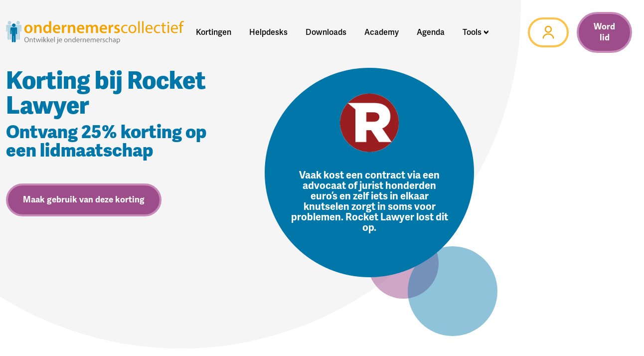

--- FILE ---
content_type: text/html; charset=utf-8
request_url: https://www.ondernemerscollectief.nl/kortingen/korting-rocket-lawyer/
body_size: 11549
content:

<!doctype html>
<html lang="nl">
<head>
    <meta charset="utf-8">
    <meta name="viewport" content="width=device-width, initial-scale=1">

    <link rel="preconnect" href="https://use.typekit.net" />
    <link rel="preload" as="style" href="https://use.typekit.net/ekg5esi.css">

    <title>Korting bij Rocket Lawyer - ondernemerscollectief.nl</title>
    <meta name="description" content="Wil jij korting op het lidmaatschap voor juridische hulp van Rocket Lawyer? Word lid van Het Ondernemerscollectief en profiteer van 25% korting. Bekijk hier jouw voordeel.">
    <meta name="Keywords" content="">

        <link rel="canonical" href="https://www.ondernemerscollectief.nl/kortingen/korting-rocket-lawyer/">


    <meta property="og:title" content="Korting bij Rocket Lawyer" />
    <meta property="og:type" content="website" />
    <meta property="og:url" content="https://www.ondernemerscollectief.nl/kortingen/korting-rocket-lawyer/" />

        <meta property="og:image" content="https://www.ondernemerscollectief.nl/media/ugqb5zfu/korting-bij-rocketlawyer.png" />
    <meta property="og:site_name" content="ondernemerscollectief.nl" />
    <meta property="og:description" content="Wil jij korting op het lidmaatschap voor juridische hulp van Rocket Lawyer? Word lid van Het Ondernemerscollectief en profiteer van 25% korting. Bekijk hier jouw voordeel." />

    <meta name="twitter:card" content="summary" />
    <meta name="twitter:url" content="https://www.ondernemerscollectief.nl/kortingen/korting-rocket-lawyer/" />
    <meta name="twitter:title" content="Korting bij Rocket Lawyer" />

        <link rel="apple-touch-icon" sizes="180x180" href="/media/53kjzvvx/fav-oc.jpg?width=180&amp;height=180&amp;v=1dc2176c729b890">
        <link rel="icon" type="image/png" sizes="32x32" href="/media/53kjzvvx/fav-oc.jpg?width=32&amp;height=32&amp;v=1dc2176c729b890">
        <link rel="icon" type="image/png" sizes="16x16" href="/media/53kjzvvx/fav-oc.jpg?width=16&amp;height=16&amp;v=1dc2176c729b890">
        <link rel="mask-icon" color="#000000" href="/media/53kjzvvx/fav-oc.jpg?width=32&amp;height=32&amp;v=1dc2176c729b890">

    <!-- sleak.chat sleakbot embed snippet -->
<script id="sleakbot" src="https://cdn.sleak.chat/fetchsleakbot.js" chatbot-id="e3433c77-eef3-4891-9a03-58db9bdde68d" ></script>
<script>
              (function (i, s, o, g, r, a, m) {
                 i['GoogleAnalyticsObject'] = r; i[r] = i[r] || function () {
                    (i[r].q = i[r].q || []).push(arguments)
                 }, i[r].l = 1 * new Date(); a = s.createElement(o),
            m = s.getElementsByTagName(o)[0]; a.async = 1; a.src = g; m.parentNode.insertBefore(a, m)
              })(window, document, 'script', 'https://www.google-analytics.com/analytics.js', 'ga');
              ga('create', 'UA-12922994-16', 'auto');
              ga('send', 'pageview');
      </script>

<!-- Facebook Pixel Code -->
   <script>
      !function (f, b, e, v, n, t, s) {
         if (f.fbq) return; n = f.fbq = function () {
            n.callMethod ?
               n.callMethod.apply(n, arguments) : n.queue.push(arguments)
         }; if (!f._fbq) f._fbq = n;
         n.push = n; n.loaded = !0; n.version = '2.0'; n.queue = []; t = b.createElement(e); t.async = !0;
         t.src = v; s = b.getElementsByTagName(e)[0]; s.parentNode.insertBefore(t, s)
      }(window,
         document, 'script', 'https://connect.facebook.net/en_US/fbevents.js');
      fbq('init', '877092625731865'); // Insert your pixel ID here.
      fbq('track', 'PageView');
   </script>
   <noscript>
      <img height="1" width="1" style="display:none" src="https://www.facebook.com/tr?id=877092625731865&ev=PageView&noscript=1" />
   </noscript>
   <!-- DO NOT MODIFY -->
   <!-- End Facebook Pixel Code -->

<!-- Google Tag Manager -->
<script>(function(w,d,s,l,i){w[l]=w[l]||[];w[l].push({'gtm.start':
new Date().getTime(),event:'gtm.js'});var f=d.getElementsByTagName(s)[0],
j=d.createElement(s),dl=l!='dataLayer'?'&l='+l:'';j.async=true;j.src=
'https://www.googletagmanager.com/gtm.js?id='+i+dl;f.parentNode.insertBefore(j,f);
})(window,document,'script','dataLayer','GTM-NFVDX6N');</script>
<!-- End Google Tag Manager -->
    

    <link rel="stylesheet" href="/lib/css/plugins/bootstrap.min.css">
    <link rel="stylesheet" href="//use.typekit.net/ekg5esi.css">

    <script src="https://www.google.com/recaptcha/api.js?render=6Lc5cpApAAAAAHhN9gY4ot2KXyzjC_TbwCxjSnPF"></script>

<link href="/sc/007f9832.138cf9ef.d978ee6c.css.v10" rel="stylesheet"></head>
<body>
    <div class="container-large">
        

<section class="fixed-top navbar-holder py-3">
    <div class="container">
        <div class="d-flex d-lg-none align-items-center">
            <a href="/"><img itemprop="logo" class="logo my-2" src="/media/lkfdazod/logo.svg" /></a>

            <button class="navbar-toggler ms-auto ps-3" type="button" data-bs-toggle="collapse" data-bs-target="#mobile-navbar" aria-controls="mobile-navbar" aria-expanded="false" aria-label="Toggle navigation">
                <img src="/lib/img/icons/menu.svg">
            </button>
        </div>

        <nav class="d-none d-lg-block navbar navbar-expand-lg">
            <div class="collapse navbar-collapse" id="navbarNavDropdown">
                <a class="navbar-brand d-none d-xl-inline-block" href="/">
                    <img itemprop="logo" class="logo" src="/media/lkfdazod/logo.svg?width=365" />
                </a>

                <ul class="ms-auto navbar-nav justify-content-end align-items-center" itemscope itemtype="https://schema.org/Menu">
                                <li class="nav-item" itemscope itemtype="https://schema.org/MenuItem">
                                    <a class="nav-link" href="/kortingen/" itemprop="url">
                                        <span itemprop="name">Kortingen</span>
                                    </a>
                                </li>
                                <li class="nav-item" itemscope itemtype="https://schema.org/MenuItem">
                                    <a class="nav-link" href="/helpdesks/" itemprop="url">
                                        <span itemprop="name">Helpdesks</span>
                                    </a>
                                </li>
                                <li class="nav-item" itemscope itemtype="https://schema.org/MenuItem">
                                    <a class="nav-link" href="/downloads/" itemprop="url">
                                        <span itemprop="name">Downloads</span>
                                    </a>
                                </li>
                                <li class="nav-item" itemscope itemtype="https://schema.org/MenuItem">
                                    <a class="nav-link" href="/ondernemerscollectief-academy/" itemprop="url">
                                        <span itemprop="name">Academy</span>
                                    </a>
                                </li>
                                <li class="nav-item" itemscope itemtype="https://schema.org/MenuItem">
                                    <a class="nav-link" href="/agenda/" itemprop="url">
                                        <span itemprop="name">Agenda</span>
                                    </a>
                                </li>
                            <li class="nav-item dropdown" itemscope itemtype="https://schema.org/MenuItem">
                                <a itemprop="url" class="nav-link dropdown-toggle" href="#" role="button" data-bs-toggle="dropdown" aria-expanded="false">
                                    <span itemprop="name">Tools</span>
                                </a>
                                <div class="dropdown-menu">
                                    <div class="inside">
                                        <div class="p-2">
                                            <ul>
                                                    <li itemscope itemtype="https://schema.org/MenuItem"><a itemprop="url" class="dropdown-item" href="/netto-inkomen-calculator-voor-ib-ondernemers/"><span itemprop="name">Netto inkomen calculator</span></a></li>
                                                    <li itemscope itemtype="https://schema.org/MenuItem"><a itemprop="url" class="dropdown-item" href="/uurtarief-calculator/"><span itemprop="name">Uurtarief calculator</span></a></li>
                                            </ul>
                                        </div>
                                    </div>
                                </div>
                            </li>


                    <li class="nav-item dropdown ms-4 search-dropdown" itemscope itemtype="https://schema.org/MenuItem">
                        <a itemprop="url" class="nav-link" href="#" role="button" data-bs-toggle="dropdown" aria-expanded="false">
                            <img src="/lib/img/icons/search.svg" class="searchicon" />
                        </a>
                        <div class="dropdown-menu dropdown-menu-end">
                            <div class="inside">
                                <form class="searchform" action="/zoeken/" method="GET">
                                    <div class="form-floating">
                                        <input name="q" id="searchfield" class="form-control search-input" type="search" value="" placeholder="Ik heb een vraag over" aria-label="Search">
                                        <button class="my-0 btn-search" type="submit"></button>
                                        <label for="q">Ik heb een vraag over</label>
                                    </div>                             
                                </form>
                            </div>
                        </div>
                    </li>

                    <li class="nav-item" itemscope itemtype="https://schema.org/MenuItem">

                        <a itemprop="url" class="nav-link btnaccount me-3 " href="/inloggen/" title="account">

                        </a>
                    </li>

                        <li class="nav-item" itemscope itemtype="https://schema.org/MenuItem">
                            <a href="/word-lid/" class="btn purple small">Word lid</a>
                        </li>
                </ul>
            </div>
        </nav>
    </div>
</section>



<div class="collapse" id="mobile-navbar">
    <div class="top-menu d-flex justify-content-end">
        <div class="clickable" data-bs-toggle="collapse" data-bs-target="#mobile-navbar" aria-controls="mobile-navbar" aria-expanded="true" aria-label="Toggle navigation">
            <img src="/lib/img/icons/close-white.svg" />
        </div>
    </div>
    <nav class="nav-bar top-nav d-flex flex-column">
        <div class="nav-items-holder">
            <div >
                    <a class="nav-link" href="/kortingen/">Kortingen</a>
            </div>
            <div >
                    <a class="nav-link" href="/helpdesks/">Helpdesks</a>
            </div>
            <div >
                    <a class="nav-link" href="/downloads/">Downloads</a>
            </div>
            <div >
                    <a class="nav-link" href="/ondernemerscollectief-academy/">Academy</a>
            </div>
            <div >
                    <a class="nav-link" href="/agenda/">Agenda</a>
            </div>
            <div class=nav-item dropdown>
                    <a class="nav-link arrow" href="#" data-bs-toggle="dropdown">Tools</a>
                    <div class="container-fluid dropdown-menu">
                        <div class="row d-flex justify-content-center">
                            <div class="col-lg-8">
                                <div class="row">
                                    <div class="col-12 submenu-bar align-self-start">
                                        <a href="#" class="d-flex" id="back-button" data-bs-toggle="dropdown">
                                            <img src="/lib/img/icons/menu-arrow-back.svg" alt="back"> Tools
                                        </a>
                                    </div>

                                        <div class="col-12 submenu-bar align-self-start">
                                            <a class="d-flex" href="/netto-inkomen-calculator-voor-ib-ondernemers/">Netto inkomen calculator</a>
                                        </div>
                                        <div class="col-12 submenu-bar align-self-start">
                                            <a class="d-flex" href="/uurtarief-calculator/">Uurtarief calculator</a>
                                        </div>
                                </div>
                            </div>
                        </div>
                    </div>
            </div>

                <div class="nav-item">
                    <a class="nav-link" href="/zoeken/">Zoeken</a>
                </div>
                <div class="nav-item">
                    <a class="nav-link" href="/inloggen/">Inloggen</a>
                </div>
        </div>

    </nav>
</div>





        <article itemscope itemtype="https://schema.org/Article">
            <div class="main-content" itemprop="articleBody">
                

<input id="pageId" name="pageId" type="hidden" value="45795" />
<input id="showPopup" name="showPopup" type="hidden" value="False" />



<section class="ellipse">
    <div class="container pt-3">
        <div class="row gx-xl-5">
            <div class="col-md-6 col-lg-5">
                <div class="main-header mb-5">
                    <h1>Korting bij Rocket Lawyer</h1>
                    <h2 class="mb-3">Ontvang 25% korting op een lidmaatschap</h2>

                    <div class="text content">
                        
                    </div>

                    <div class="d-flex mb-3 mt-4 mt-lg-5">
                        <div class="no-shrink me-2">
                                    <a class="btn purple" id="registerLogin" data-pageid="45795">Maak gebruik van deze korting</a>
                        </div>
                            <div class="mt-1 cl-blue fs-1r fs-lg-1-25r fw-bold">
                                
                            </div>
                    </div>
                </div>
            </div>
            <div class="col-md-6 col-lg-7 text-end position-relative elipse-holder">
                <div class="elipse-text text-center bg-blue">
                    <div class="d-flex flex-column justify-content-between h-100">
                        <div class="text-center">
                            <img itemprop="image" src="/media/ugqb5zfu/korting-bij-rocketlawyer.png?width=300&height=300&v=1d6abaf29a2cd10" loading="lazy" alt="Korting Bij Rocketlawyer" width="300" height="300"/>
                        </div>

                        <div>
                            <h2 class="cl-white">
                                
                            </h2>

                            <h3 class="cl-white">
                                Vaak kost een contract via een advocaat of jurist honderden euro&#x2019;s en zelf iets in elkaar knutselen zorgt in soms voor problemen. Rocket Lawyer lost dit op.
                            </h3>
                        </div>

                        <div class="mt-1">
                            
                        </div>
                    </div>
                </div>
                <div class="elipse-picture mt-5">
                    

                    <div class="elipse-small-1">
                    </div>

                    <div class="elipse-small-2">
                    </div>
                </div>
            </div>
        </div>
    </div>
</section>



    <div class="mt-5">
        
<div class="umb-block-grid"
     data-grid-columns="12;"
     style="--umb-block-grid--grid-columns: 12;">
    
<div class="umb-block-grid__layout-container">
            <div class="umb-block-grid__layout-item "
                 data-content-element-type-alias="layout_66_33"
                 data-content-element-type-key="b49a45b3-9d78-4a19-9aa7-3fe45ad5ffb8"
                 data-element-udi="umb://element/be9152d49e854d28913faaf0024be65d"
                 data-col-span="12"
                 data-row-span="1"
                 style=" --umb-block-grid--item-column-span: 12; --umb-block-grid--item-row-span: 1; " >



<div class="umb-block-grid__area-container"
     style="--umb-block-grid--area-grid-columns: 12;">
<div class="umb-block-grid__area "
     data-area-col-span="8"
     data-area-row-span="1"
     data-area-alias="Kolom 1"
     style="--umb-block-grid--grid-columns: 8;--umb-block-grid--area-column-span: 8; --umb-block-grid--area-row-span: 1;">
    
<div class="umb-block-grid__layout-container">
            <div class="umb-block-grid__layout-item  pt-2 pt-lg-2 pb-2 pb-lg-2"
                 data-content-element-type-alias="block_RichText"
                 data-content-element-type-key="05dd177a-eb1b-4d5c-8b2b-86395bfbb011"
                 data-element-udi="umb://element/4c4351c9361343dba3b93695dd7bc035"
                 data-col-span="8"
                 data-row-span="1"
                 style=" --umb-block-grid--item-column-span: 8; --umb-block-grid--item-row-span: 1; " >

<div class="blockgrid__richtext content">
	<h2>Wat krijg je?</h2>
<p>Rocket Lawyer is de toonaangevende aanbieder van betaalbare juridische diensten en stelt ondernemers (en particulieren) in staat om zelf gemakkelijk en snel, begrijpelijke en betrouwbare juridische documenten op te stellen. Je maakt binnen enkele minuten elk document dat je nodig hebt, betrouwbaar en rechtsgeldig op maat, zoals:</p>
<ul>
<li>Algemene voorwaarden</li>
<li>Privacy verklaring, cookieverklaring, verwerkersovereenkomst</li>
<li>Overeenkomst van opdracht</li>
<li>Alle soorten arbeidscontracten en Personeelshandboeken</li>
<li>Geheimhoudingsverklaring, samenwerkingsovereenkomst</li>
<li>Ondernemingsplannen</li>
<li>Bezwaarschriften</li>
<li>Bruikleenovereenkomsten bedrijfseigendommen</li>
<li>En nog 150 andere documenten</li>
</ul>
<p>Sla het op in de beveiligde cloud en teken je document gemakkelijk online! Juridische vragen? Ook geen probleem, je krijgt kosteloos advies van juristen of aangesloten advocaten.</p>
<h2>Mogen we jou net als miljoenen anderen helpen?</h2>
<p>Rocket Lawyer is in 2008 opgericht in San Francisco. Inmiddels hebben we wereldwijd meer dan 20 miljoen leden en vestigingen in de Verenigde staten, het Verenigd Koninkrijk, Frankrijk, Spanje en Nederland. In Nederland zijn er ruim 200.000 juridische contracten in 2018 opgesteld.</p>
<h2>Voordeel pakken</h2>
<p>Als lid van Het Ondernemerscollectief krijg je nog eens 25% korting op het toch al voordelige lidmaatschap. Door jouw ledenvoordeel betaal je minder dan 25 euro (€ 24,73 excl. btw) per maand voor onbeperkt gebruik van alle documenten en juridisch advies en tot 33% korting op de tarieven van advocaten (indien je meer dan 30 minuten advies per kwestie nodig hebt). Bovendien is het lidmaatschap bij Rocket Lawyer op ieder moment op te zeggen (let wel op, je korting vervalt dan ook). <a rel="noopener" href="https://www.rocketlawyer.com/nl/nl" target="_blank">Klik hier om lid te worden</a> van Rocket Lawyer.</p>
<div class="umb-block-grid__layout-item  pt-2 pt-lg-2 pb-2 pb-lg-2" style="--umb-block-grid--item-column-span: 12; --umb-block-grid--item-row-span: 1;" data-content-element-type-alias="block_RichText" data-content-element-type-key="05dd177a-eb1b-4d5c-8b2b-86395bfbb011" data-element-udi="umb://element/6c271c1371a04d8aac67fbc6607be3bb" data-col-span="12" data-row-span="1">
<div class="blockgrid__richtext content">
<h2>Hoe profiteer jij van deze korting?</h2>
<p>Om van de korting van Rocket Lawyer gebruik te kunnen maken dien je lid zijn van Het Ondernemerscollectief. Via onderstaande knop krijg je toegang tot de speciale pagina voor onze leden.</p>
</div>
</div>
<div class="umb-block-grid__layout-item  pt-2 pt-lg-2 pb-2 pb-lg-2" style="--umb-block-grid--item-column-span: 12; --umb-block-grid--item-row-span: 1;" data-content-element-type-alias="block_PopupBtn" data-content-element-type-key="63243244-ea5d-4982-b92e-165c87af61db" data-element-udi="umb://element/b99a590528a040e6bab69ccedbdbda3a" data-col-span="12" data-row-span="1"></div>
<p><br><br></p>
</div>
            </div>
            <div class="umb-block-grid__layout-item  pt-2 pt-lg-2 pb-2 pb-lg-2"
                 data-content-element-type-alias="block_PopupBtn"
                 data-content-element-type-key="63243244-ea5d-4982-b92e-165c87af61db"
                 data-element-udi="umb://element/991c0ca08d15464facd45836f502c4a7"
                 data-col-span="8"
                 data-row-span="1"
                 style=" --umb-block-grid--item-column-span: 8; --umb-block-grid--item-row-span: 1; " >
        <section class="popupbtn-module module">
            <a class="btn purple" id="registerLogin" data-pageid="45795">Maak gebruik van deze korting</a>
        </section>
            </div>
</div>

</div>
<div class="umb-block-grid__area "
     data-area-col-span="4"
     data-area-row-span="1"
     data-area-alias="Kolom 2"
     style="--umb-block-grid--grid-columns: 4;--umb-block-grid--area-column-span: 4; --umb-block-grid--area-row-span: 1;">
    
<div class="umb-block-grid__layout-container">
            <div class="umb-block-grid__layout-item  pt-2 pt-lg-2 pb-2 pb-lg-2"
                 data-content-element-type-alias="block_Downloads"
                 data-content-element-type-key="93e2acfa-869e-4532-a712-c4b325af4107"
                 data-element-udi="umb://element/275bf0b652ee468cbae71e4907f44b0c"
                 data-col-span="4"
                 data-row-span="1"
                 style=" --umb-block-grid--item-column-span: 4; --umb-block-grid--item-row-span: 1; " >



<section class="downloads-module module bor bor-radius p-4">
        <h2 class="mb-4 fs-1-7r text-center">Handige downloads</h2>

    <div class="d-flex flex-wrap gap-md-4 gap-lg-5 justify-content-center">
            <div class="download clickable mb-4">
                


<div class="boxshad bor-radius clickable text-center h-100 zoomer dldItem" data-id="48306">
    <a class="link zoomoverlay d-block bor-radius-top">
        <img itemprop="image" src="/media/pjhiha0k/whitepaper-wet-dba-tentoo.png?width=300&height=185&v=1dbf5838da84e20" class="contain-size w-100 bor-radius-top" loading="lazy" alt="Whitepaper Wet DBA (Tentoo)" width="300" height="185"/>
    </a>
    <div class="p-3 p-lg-4">
        <div class="cl-blue fs-1-1r px-3 my-2">Whitepaper</div>
        <h2 class="cl-blue fs-1-25r lh-1-3">Whitepaper Wet DBA (Tentoo)</h2>
    </div> 
</div>




            </div>
            <div class="download clickable mb-4">
                


<div class="boxshad bor-radius clickable text-center h-100 zoomer dldItem" data-id="49903">
    <a class="link zoomoverlay d-block bor-radius-top">
        <img itemprop="image" src="/media/pxmkcp4k/weging-standaard-vragenlijst-opdrachtgevers-beoordelingarbeidsrelatie-nl.png?width=300&height=185&v=1dbf590ca1b15b0" class="contain-size w-100 bor-radius-top" loading="lazy" alt="Weging Standaard Vragenlijst Opdrachtgevers Beoordelingarbeidsrelatie.Nl" width="300" height="185"/>
    </a>
    <div class="p-3 p-lg-4">
        <div class="cl-blue fs-1-1r px-3 my-2">Vragenlijst</div>
        <h2 class="cl-blue fs-1-25r lh-1-3">Weging standaard vragenlijst opdrachtgevers beoordelingarbeidsrelatie.nl</h2>
    </div> 
</div>




            </div>
    </div>

        <div class="text-center">
            <a class="btn mt-3" href="/downloads/">Bekijk alle downloads</a>
        </div>
</section>
            </div>
            <div class="umb-block-grid__layout-item  pt-2 pt-lg-2 pb-2 pb-lg-2"
                 data-content-element-type-alias="block_TextModule"
                 data-content-element-type-key="e35cdf8d-4da3-492a-923b-0ce36ae446f7"
                 data-element-udi="umb://element/b1c0ba90bd524831a1af67221a6b4989"
                 data-col-span="4"
                 data-row-span="1"
                 style=" --umb-block-grid--item-column-span: 4; --umb-block-grid--item-row-span: 1; " >


    <section class="bor-radius textmodule-img bor px-4 pb-4">
            <div class="elipse-picture3">
                <img itemprop="image" src="/media/ffxkx1eg/afbeelding-marianne-jacobs-transparant.png?width=300&height=300&v=1dbef26155b6af0" class="bor-radius-50 mb-4" loading="lazy" alt="Afbeelding Marianne Jacobs Transparant" width="300" height="300"/>

                <div class="elipse-small-1">
                </div>

                <div class="elipse-small-2">
                </div>
            </div>
        
        <h2 class="fs-1-5r mb-4 lh-1-3">&quot;Ik heb al vele voordelen en kortingen van het lidmaatschap benut&quot;</h2>

            <div class="content">
                <p><em>Marianne Jacobs - Q Consult in Food</em></p>
            </div>

            <div class="text-center pt-2">
                <a class="btn small orange mb-3" href="/leden-aan-het-woord/marianne-jacobs/">Marianne Jacobs</a>
            </div>

    </section>
            </div>
</div>

</div>
</div>
            </div>
</div>

</div>

    </div>

            </div>

            

<footer itemscope itemtype="https://schema.org/WPFooter">
    <section class="footer-top bg-purple white py-5">
        <div class="container py-lg-4">
            <div class="row">
                <div class="col-md-7 left pb-4 pb-lg-0">
                    <div class="row mb-4 mb-lg-5">
                            <div class="col-6 col-lg-4 footer-menu" itemscope itemtype="https://schema.org/Menu">
                                    <ul>
                                            <li class="mb-3"><a class="cl-white fs-1-25r" itemscope itemtype="https://schema.org/MenuItem" href="/kortingen/">Kortingen</a></li>
                                            <li class="mb-3"><a class="cl-white fs-1-25r" itemscope itemtype="https://schema.org/MenuItem" href="/helpdesks/">Helpdesks</a></li>
                                            <li class="mb-3"><a class="cl-white fs-1-25r" itemscope itemtype="https://schema.org/MenuItem" href="/agenda/">Agenda</a></li>
                                            <li class="mb-3"><a class="cl-white fs-1-25r" itemscope itemtype="https://schema.org/MenuItem" href="/downloads/">Downloads</a></li>
                                            <li class="mb-3"><a class="cl-white fs-1-25r" itemscope itemtype="https://schema.org/MenuItem" href="/academy/">Academy</a></li>
                                    </ul>
                            </div>
                            <div class="col-6 col-lg-4 footer-menu" itemscope itemtype="https://schema.org/Menu">
                                    <ul>
                                            <li class="mb-3"><a class="cl-white fs-1-25r" itemscope itemtype="https://schema.org/MenuItem" href="/over-ons/">Over ons</a></li>
                                            <li class="mb-3"><a class="cl-white fs-1-25r" itemscope itemtype="https://schema.org/MenuItem" href="/leden-aan-het-woord/">Leden aan het woord</a></li>
                                            <li class="mb-3"><a class="cl-white fs-1-25r" itemscope itemtype="https://schema.org/MenuItem" href="/inloggen/">Inloggen</a></li>
                                            <li class="mb-3"><a class="cl-white fs-1-25r" itemscope itemtype="https://schema.org/MenuItem" href="/over-ons/contactformulier/">Contact</a></li>
                                            <li class="mb-3"><a class="cl-white fs-1-25r" itemscope itemtype="https://schema.org/MenuItem" href="/faq/">FAQ</a></li>
                                    </ul>
                            </div>
                    </div>

                    <div class="row">
                        <div class="col-8 col-lg-7 mb-4 mb-lg-0">
                            <div class="fs-1-25r fs-lg-1-5r fw-bold cl-white mb-3">
                                Wij steunen Villa Pardoes
                            </div>

                            <div class="fs-1r fs-lg-1-1r cl-white fw-light">
                                <p>Villa Pardoes biedt gezinnen met een ernstig ziek kind tussen de 4 en 12 jaar een onvergetelijke, unieke vakantiebeleving aan. Voor broertjes, zusjes, ouders, opa’s en oma’s die dromen van een onbezorgde tijd samen. Genieten met elkaar, even alles vergeten én samen herinneringen maken!</p>
                            </div>

                            <div>
                                <a href="/villa-pardoes/" target="" class="btnarrow-white"/>Meer weten?</a>
                            </div>
                        </div>
                        <div class="col-4 col-lg-5 pt-3">
                            <img itemprop="image" src="/media/lpvfodyk/villa-pardoes-het-ondernemerscollectief.png?width=191&height=0&v=1dbf59e7ea14e20" class="mb-5" loading="lazy" alt="Villa Pardoes Het Ondernemerscollectief" width="191"/>
                        </div>
                    </div>
                </div>
                <div class="col-md-5">
                    <div class="fs-1-5r fw-bold cl-white mb-3">Ontwikkel jouw ondernemerschap</div>

                    <div class="pb-4 pb-lg-5">
                        <div class="content cl-white pb-2 fw-light">
                            <p>Word lid van Het Ondernemerscollectief voor slechts € 59 exclusief btw per jaar en profiteer van flinke kortingen op diverse producten en diensten, diverse helpdesks, workshops en (online) trainingen, informatieve downloads en nog veel meer andere voordelen.</p>
                        </div>

                        <a href="/word-lid/" target="" class="btn orange"/>Word lid</a>
                    </div>

                    <div class="row">
                        <div class="col-xl-6">
                            

<div class="social-links pt-3">
    <div class="cl-white fs-1-5r fw-bold mb-3">Volg ons:</div>
    <ul>
            <li><a class="soc soc-twitter" target="_blank" href="https://twitter.com/OndernemersNetw" title="Twitter"><img src="/Lib/img/icons/twitter.svg" /></a></li>

            <li><a class="soc soc-instagram" target="_blank" href="https://www.instagram.com/hetondernemerscollectief/" title="Instagram"><img src="/Lib/img/icons/instagram.svg" /></a></li>

            <li><a class="soc soc-facebook" target="_blank" href="https://www.facebook.com/hetondernemerscollectief" title="Facebook"><img src="/Lib/img/icons/facebook.svg" /></a></li>

            <li><a class="soc soc-linkedin" target="_blank" href="https://www.linkedin.com/company/70997876/admin/" title="LinkedIn"><img src="/Lib/img/icons/linkedin.svg" /></a></li>

    </ul>
</div>



                        </div>
                        <div class="col-xl-6">
                            <p><a rel="noopener" href="https://nl.trustpilot.com/review/www.ondernemerscollectief.nl" target="_blank"><img src="/media/un0ns5z5/trustpilot-score-het-ondernemerscollectief.png?rmode=max&amp;width=350&amp;height=175" alt="" width="350" height="175"></a></p>
                        </div>
                    </div>
                    

                </div>
            </div>
        </div>
    </section>

    <section class="footer-bottom">
        <div class="container">
            <div class="row">
                <div class="col-12">
                    <ul>
                            <li>
                                <a href="/over-ons/disclaimer/">Disclaimer</a>
                            </li>                       
                            <li>
                                <a href="/over-ons/">Over ons</a>
                            </li>                       
                            <li>
                                <a href="/over-ons/contactformulier/">Contact</a>
                            </li>                       
                            <li>
                                <a href="/footer/sitemap/">Sitemap</a>
                            </li>                       
                            <li>
                                <a href="/over-ons/privacyverklaring/">Privacyverklaring</a>
                            </li>                       
                            <li>
                                <a href="/blogs/">Blogs</a>
                            </li>                       
                        <li class="ms-auto d-block d-lg-inline-block mt-4 mt-lg-0">
                            Het Ondernemercollectief is een initiatief van Martijn Pennekamp.
                        </li>
                    </ul>
                </div>
            </div>
        </div>
    </section>
</footer>



        </article>
    </div>

    


<section class="download-popup">
   <div class="download-popup-bg"></div>
   <div class="container">
      <div class="row">
         <div class="col-12 col-xl-8 offset-xl-2 bg-white p-3 register">
            <div class="close-btn" data-reload="0"><img class="svg svg-close" src="/lib/img/icons/menu-close.svg" /></div>
            <h2 class="docTitle"></h2>
            <div class="row linktext">
               <div class="col-12">
                  Bedankt voor je interesse in deze download. Wij hebben deze download beschikbaar gesteld via <a target="_blank" href="http://zzpmodelovereenkomsten.nl">zzpmodelovereenkomsten.nl</a>, je kunt jezelf daar gratis aanmelden, online het model invullen, online ondertekenen en bewaren. <a target="_blank" href="http://zzpmodelovereenkomsten.nl/aanmelden/">Klik hier</a> om jezelf gratis aan te melden.
               </div>
            </div>
            <div class="row externaltext">
               <div class="col-12">
                  Volg deze link om het door jouw opgevraagde item in te kunnen zien. 
                  <div class="row">
                     <div class="col-12">
                        <br />
                        <a id="btnVisitPage" class="btn"></a>
                     </div>
                  </div>
               </div>
            </div>
            <div class="form2">
               <input type="hidden" id="id" name="id" value="" />
               <input type="hidden" id="extttl" name="extttl" value="" />
               <input type="hidden" id="exturl" name="exturl" value="" />
               <input type="hidden" id="message" name="message" value="" />

                  <div class="phFormI">
                     <div class="row">
                        <div class="col-12 my-3">
                           Om een bestand te kunnen downloaden of in te kunnen zien moet je even inloggen 😊. Nog geen lid van Het Ondernemerscollectief? Voor slechts € 59 per jaar krijg je honderden collectieve kortingen en toegang tot onze helpdesks voor al jouw ondernemersvragen.
                        </div>
                        <div class="col-12 my-3">
                           <a href="/inloggen/" class="btn mb10">Inloggen</a>
                           &nbsp;&nbsp;
                           <a href="/word-lid/" class="btn">Word hier lid</a>
                        </div>
                     </div>
                  </div>
                  <div class="phFormThx">
                     <div class="row">
                        <div class="col-12 my-3 agreeHolder">
                           <input type="checkbox" name="agree" id="agree" />
                           <label id="agree-text" for="agree">Ik ga akkoord met de &lt;a target=&quot;_blank&quot; href=&quot;/over-ons/algemene-voorwaarden&quot;&gt;algemene voorwaarden&lt;/a&gt; en onze &lt;a target=&quot;_blank&quot; href=&quot;/over-ons/privacyverklaring/ &quot;&gt;privacy statement&lt;/a&gt;</label><br />
                        </div>
                        <div class="col-12 my-3">
                           <a id="btnFormDwnl" class="btn">Start download</a>
                        </div>
                     </div>
                  </div>
            </div>
         </div>
      </div>
   </div>
</section>




    

        <div class="py-3 bg-grey" id="scroll-popup">
            <div class="container">

                <div class="d-lg-flex mw-1010 mx-auto">
                    <div class="pe-4 pt-2">
                            <h2 class="fs-1-3r">Ontdek ons zorgcollectief met VGZ</h2>

                            <div class="fs-1-1r">
                                <p>Ontvang 15% korting op de aanvullende verzekering en profiteer van een betere dekking</p>
                            </div>
                    </div>
                    <div class="d-md-flex align-items-center justify-content-center no-shrink">
                        <a href="https://www.ondernemerscollectief.nl/kortingen/collectieve-zzp-korting-zorgverzekering-vgz/" target="_blank" class="btn orange"/>Bekijk zorgcollectief</a>
                    </div>
                    <div class="close-popup ms-lg-3">x</div>
                </div>
            </div>
        </div>






    <!-- Google Tag Manager (noscript) -->
<noscript><iframe src="https://www.googletagmanager.com/ns.html?id=GTM-NFVDX6N"
height="0" width="0" style="display:none;visibility:hidden"></iframe></noscript>
<!-- End Google Tag Manager (noscript) -->

<script type='text/javascript'>
      var _saq = _saq || [];
      (function () {
         var account = 'ondernemerscollectief_nl';
         var snbpagename = ''; var snbsection = ''; var snbcookies = 'true'; var anchors = '0';
         var snbscript = document.createElement('script');
         snbscript.type = 'text/javascript';
         snbscript.async = true;
         snbscript.src = ('https:' == document.location.protocol ? 'https://' : 'http://') + 'eu2.snoobi.eu/?account=' + account + '&page_name=' + snbpagename + '&section=' + snbsection + '&anchors=' + anchors + '&cookies=' + snbcookies;
         var s = document.getElementsByTagName('script')[0];
         s.parentNode.insertBefore(snbscript, s);
      })();
   </script>
    

    <script src="/lib/scripts/plugins/jquery.min.js"></script>
    <script src="/lib/scripts/plugins/jquery-ui.min.js"></script>

    <script src="/lib/scripts/plugins/jquery.unobtrusive-ajax.js"></script>

    <script src="/lib/scripts/plugins/jquery.validate.min.js"></script>
    <script defer src="/lib/scripts/plugins/bootstrap.bundle.min.js"></script>
    <script src="/lib/scripts/plugins/slick.min.js"></script>

<script src="/sc/ea693306.a8abe6b0.19fe1712.970235b5.js.v10"></script>
       <script src="https://www.google.com/recaptcha/api.js?render=6Lc5cpApAAAAAHhN9gY4ot2KXyzjC_TbwCxjSnPF"></script>
   <script>
        grecaptcha.ready(function () {
            grecaptcha.execute('6Lc5cpApAAAAAHhN9gY4ot2KXyzjC_TbwCxjSnPF', { action: 'contactform' }).then(function (token) {
                document.getElementById("rct-contactform").value = token;
            });
        });
   </script>
   <input type="hidden" id="rct-contactform" name="recaptcha_token">

</body>
</html>

--- FILE ---
content_type: text/html; charset=utf-8
request_url: https://www.google.com/recaptcha/api2/anchor?ar=1&k=6Lc5cpApAAAAAHhN9gY4ot2KXyzjC_TbwCxjSnPF&co=aHR0cHM6Ly93d3cub25kZXJuZW1lcnNjb2xsZWN0aWVmLm5sOjQ0Mw..&hl=en&v=PoyoqOPhxBO7pBk68S4YbpHZ&size=invisible&anchor-ms=20000&execute-ms=30000&cb=gu43adtl1vc0
body_size: 48572
content:
<!DOCTYPE HTML><html dir="ltr" lang="en"><head><meta http-equiv="Content-Type" content="text/html; charset=UTF-8">
<meta http-equiv="X-UA-Compatible" content="IE=edge">
<title>reCAPTCHA</title>
<style type="text/css">
/* cyrillic-ext */
@font-face {
  font-family: 'Roboto';
  font-style: normal;
  font-weight: 400;
  font-stretch: 100%;
  src: url(//fonts.gstatic.com/s/roboto/v48/KFO7CnqEu92Fr1ME7kSn66aGLdTylUAMa3GUBHMdazTgWw.woff2) format('woff2');
  unicode-range: U+0460-052F, U+1C80-1C8A, U+20B4, U+2DE0-2DFF, U+A640-A69F, U+FE2E-FE2F;
}
/* cyrillic */
@font-face {
  font-family: 'Roboto';
  font-style: normal;
  font-weight: 400;
  font-stretch: 100%;
  src: url(//fonts.gstatic.com/s/roboto/v48/KFO7CnqEu92Fr1ME7kSn66aGLdTylUAMa3iUBHMdazTgWw.woff2) format('woff2');
  unicode-range: U+0301, U+0400-045F, U+0490-0491, U+04B0-04B1, U+2116;
}
/* greek-ext */
@font-face {
  font-family: 'Roboto';
  font-style: normal;
  font-weight: 400;
  font-stretch: 100%;
  src: url(//fonts.gstatic.com/s/roboto/v48/KFO7CnqEu92Fr1ME7kSn66aGLdTylUAMa3CUBHMdazTgWw.woff2) format('woff2');
  unicode-range: U+1F00-1FFF;
}
/* greek */
@font-face {
  font-family: 'Roboto';
  font-style: normal;
  font-weight: 400;
  font-stretch: 100%;
  src: url(//fonts.gstatic.com/s/roboto/v48/KFO7CnqEu92Fr1ME7kSn66aGLdTylUAMa3-UBHMdazTgWw.woff2) format('woff2');
  unicode-range: U+0370-0377, U+037A-037F, U+0384-038A, U+038C, U+038E-03A1, U+03A3-03FF;
}
/* math */
@font-face {
  font-family: 'Roboto';
  font-style: normal;
  font-weight: 400;
  font-stretch: 100%;
  src: url(//fonts.gstatic.com/s/roboto/v48/KFO7CnqEu92Fr1ME7kSn66aGLdTylUAMawCUBHMdazTgWw.woff2) format('woff2');
  unicode-range: U+0302-0303, U+0305, U+0307-0308, U+0310, U+0312, U+0315, U+031A, U+0326-0327, U+032C, U+032F-0330, U+0332-0333, U+0338, U+033A, U+0346, U+034D, U+0391-03A1, U+03A3-03A9, U+03B1-03C9, U+03D1, U+03D5-03D6, U+03F0-03F1, U+03F4-03F5, U+2016-2017, U+2034-2038, U+203C, U+2040, U+2043, U+2047, U+2050, U+2057, U+205F, U+2070-2071, U+2074-208E, U+2090-209C, U+20D0-20DC, U+20E1, U+20E5-20EF, U+2100-2112, U+2114-2115, U+2117-2121, U+2123-214F, U+2190, U+2192, U+2194-21AE, U+21B0-21E5, U+21F1-21F2, U+21F4-2211, U+2213-2214, U+2216-22FF, U+2308-230B, U+2310, U+2319, U+231C-2321, U+2336-237A, U+237C, U+2395, U+239B-23B7, U+23D0, U+23DC-23E1, U+2474-2475, U+25AF, U+25B3, U+25B7, U+25BD, U+25C1, U+25CA, U+25CC, U+25FB, U+266D-266F, U+27C0-27FF, U+2900-2AFF, U+2B0E-2B11, U+2B30-2B4C, U+2BFE, U+3030, U+FF5B, U+FF5D, U+1D400-1D7FF, U+1EE00-1EEFF;
}
/* symbols */
@font-face {
  font-family: 'Roboto';
  font-style: normal;
  font-weight: 400;
  font-stretch: 100%;
  src: url(//fonts.gstatic.com/s/roboto/v48/KFO7CnqEu92Fr1ME7kSn66aGLdTylUAMaxKUBHMdazTgWw.woff2) format('woff2');
  unicode-range: U+0001-000C, U+000E-001F, U+007F-009F, U+20DD-20E0, U+20E2-20E4, U+2150-218F, U+2190, U+2192, U+2194-2199, U+21AF, U+21E6-21F0, U+21F3, U+2218-2219, U+2299, U+22C4-22C6, U+2300-243F, U+2440-244A, U+2460-24FF, U+25A0-27BF, U+2800-28FF, U+2921-2922, U+2981, U+29BF, U+29EB, U+2B00-2BFF, U+4DC0-4DFF, U+FFF9-FFFB, U+10140-1018E, U+10190-1019C, U+101A0, U+101D0-101FD, U+102E0-102FB, U+10E60-10E7E, U+1D2C0-1D2D3, U+1D2E0-1D37F, U+1F000-1F0FF, U+1F100-1F1AD, U+1F1E6-1F1FF, U+1F30D-1F30F, U+1F315, U+1F31C, U+1F31E, U+1F320-1F32C, U+1F336, U+1F378, U+1F37D, U+1F382, U+1F393-1F39F, U+1F3A7-1F3A8, U+1F3AC-1F3AF, U+1F3C2, U+1F3C4-1F3C6, U+1F3CA-1F3CE, U+1F3D4-1F3E0, U+1F3ED, U+1F3F1-1F3F3, U+1F3F5-1F3F7, U+1F408, U+1F415, U+1F41F, U+1F426, U+1F43F, U+1F441-1F442, U+1F444, U+1F446-1F449, U+1F44C-1F44E, U+1F453, U+1F46A, U+1F47D, U+1F4A3, U+1F4B0, U+1F4B3, U+1F4B9, U+1F4BB, U+1F4BF, U+1F4C8-1F4CB, U+1F4D6, U+1F4DA, U+1F4DF, U+1F4E3-1F4E6, U+1F4EA-1F4ED, U+1F4F7, U+1F4F9-1F4FB, U+1F4FD-1F4FE, U+1F503, U+1F507-1F50B, U+1F50D, U+1F512-1F513, U+1F53E-1F54A, U+1F54F-1F5FA, U+1F610, U+1F650-1F67F, U+1F687, U+1F68D, U+1F691, U+1F694, U+1F698, U+1F6AD, U+1F6B2, U+1F6B9-1F6BA, U+1F6BC, U+1F6C6-1F6CF, U+1F6D3-1F6D7, U+1F6E0-1F6EA, U+1F6F0-1F6F3, U+1F6F7-1F6FC, U+1F700-1F7FF, U+1F800-1F80B, U+1F810-1F847, U+1F850-1F859, U+1F860-1F887, U+1F890-1F8AD, U+1F8B0-1F8BB, U+1F8C0-1F8C1, U+1F900-1F90B, U+1F93B, U+1F946, U+1F984, U+1F996, U+1F9E9, U+1FA00-1FA6F, U+1FA70-1FA7C, U+1FA80-1FA89, U+1FA8F-1FAC6, U+1FACE-1FADC, U+1FADF-1FAE9, U+1FAF0-1FAF8, U+1FB00-1FBFF;
}
/* vietnamese */
@font-face {
  font-family: 'Roboto';
  font-style: normal;
  font-weight: 400;
  font-stretch: 100%;
  src: url(//fonts.gstatic.com/s/roboto/v48/KFO7CnqEu92Fr1ME7kSn66aGLdTylUAMa3OUBHMdazTgWw.woff2) format('woff2');
  unicode-range: U+0102-0103, U+0110-0111, U+0128-0129, U+0168-0169, U+01A0-01A1, U+01AF-01B0, U+0300-0301, U+0303-0304, U+0308-0309, U+0323, U+0329, U+1EA0-1EF9, U+20AB;
}
/* latin-ext */
@font-face {
  font-family: 'Roboto';
  font-style: normal;
  font-weight: 400;
  font-stretch: 100%;
  src: url(//fonts.gstatic.com/s/roboto/v48/KFO7CnqEu92Fr1ME7kSn66aGLdTylUAMa3KUBHMdazTgWw.woff2) format('woff2');
  unicode-range: U+0100-02BA, U+02BD-02C5, U+02C7-02CC, U+02CE-02D7, U+02DD-02FF, U+0304, U+0308, U+0329, U+1D00-1DBF, U+1E00-1E9F, U+1EF2-1EFF, U+2020, U+20A0-20AB, U+20AD-20C0, U+2113, U+2C60-2C7F, U+A720-A7FF;
}
/* latin */
@font-face {
  font-family: 'Roboto';
  font-style: normal;
  font-weight: 400;
  font-stretch: 100%;
  src: url(//fonts.gstatic.com/s/roboto/v48/KFO7CnqEu92Fr1ME7kSn66aGLdTylUAMa3yUBHMdazQ.woff2) format('woff2');
  unicode-range: U+0000-00FF, U+0131, U+0152-0153, U+02BB-02BC, U+02C6, U+02DA, U+02DC, U+0304, U+0308, U+0329, U+2000-206F, U+20AC, U+2122, U+2191, U+2193, U+2212, U+2215, U+FEFF, U+FFFD;
}
/* cyrillic-ext */
@font-face {
  font-family: 'Roboto';
  font-style: normal;
  font-weight: 500;
  font-stretch: 100%;
  src: url(//fonts.gstatic.com/s/roboto/v48/KFO7CnqEu92Fr1ME7kSn66aGLdTylUAMa3GUBHMdazTgWw.woff2) format('woff2');
  unicode-range: U+0460-052F, U+1C80-1C8A, U+20B4, U+2DE0-2DFF, U+A640-A69F, U+FE2E-FE2F;
}
/* cyrillic */
@font-face {
  font-family: 'Roboto';
  font-style: normal;
  font-weight: 500;
  font-stretch: 100%;
  src: url(//fonts.gstatic.com/s/roboto/v48/KFO7CnqEu92Fr1ME7kSn66aGLdTylUAMa3iUBHMdazTgWw.woff2) format('woff2');
  unicode-range: U+0301, U+0400-045F, U+0490-0491, U+04B0-04B1, U+2116;
}
/* greek-ext */
@font-face {
  font-family: 'Roboto';
  font-style: normal;
  font-weight: 500;
  font-stretch: 100%;
  src: url(//fonts.gstatic.com/s/roboto/v48/KFO7CnqEu92Fr1ME7kSn66aGLdTylUAMa3CUBHMdazTgWw.woff2) format('woff2');
  unicode-range: U+1F00-1FFF;
}
/* greek */
@font-face {
  font-family: 'Roboto';
  font-style: normal;
  font-weight: 500;
  font-stretch: 100%;
  src: url(//fonts.gstatic.com/s/roboto/v48/KFO7CnqEu92Fr1ME7kSn66aGLdTylUAMa3-UBHMdazTgWw.woff2) format('woff2');
  unicode-range: U+0370-0377, U+037A-037F, U+0384-038A, U+038C, U+038E-03A1, U+03A3-03FF;
}
/* math */
@font-face {
  font-family: 'Roboto';
  font-style: normal;
  font-weight: 500;
  font-stretch: 100%;
  src: url(//fonts.gstatic.com/s/roboto/v48/KFO7CnqEu92Fr1ME7kSn66aGLdTylUAMawCUBHMdazTgWw.woff2) format('woff2');
  unicode-range: U+0302-0303, U+0305, U+0307-0308, U+0310, U+0312, U+0315, U+031A, U+0326-0327, U+032C, U+032F-0330, U+0332-0333, U+0338, U+033A, U+0346, U+034D, U+0391-03A1, U+03A3-03A9, U+03B1-03C9, U+03D1, U+03D5-03D6, U+03F0-03F1, U+03F4-03F5, U+2016-2017, U+2034-2038, U+203C, U+2040, U+2043, U+2047, U+2050, U+2057, U+205F, U+2070-2071, U+2074-208E, U+2090-209C, U+20D0-20DC, U+20E1, U+20E5-20EF, U+2100-2112, U+2114-2115, U+2117-2121, U+2123-214F, U+2190, U+2192, U+2194-21AE, U+21B0-21E5, U+21F1-21F2, U+21F4-2211, U+2213-2214, U+2216-22FF, U+2308-230B, U+2310, U+2319, U+231C-2321, U+2336-237A, U+237C, U+2395, U+239B-23B7, U+23D0, U+23DC-23E1, U+2474-2475, U+25AF, U+25B3, U+25B7, U+25BD, U+25C1, U+25CA, U+25CC, U+25FB, U+266D-266F, U+27C0-27FF, U+2900-2AFF, U+2B0E-2B11, U+2B30-2B4C, U+2BFE, U+3030, U+FF5B, U+FF5D, U+1D400-1D7FF, U+1EE00-1EEFF;
}
/* symbols */
@font-face {
  font-family: 'Roboto';
  font-style: normal;
  font-weight: 500;
  font-stretch: 100%;
  src: url(//fonts.gstatic.com/s/roboto/v48/KFO7CnqEu92Fr1ME7kSn66aGLdTylUAMaxKUBHMdazTgWw.woff2) format('woff2');
  unicode-range: U+0001-000C, U+000E-001F, U+007F-009F, U+20DD-20E0, U+20E2-20E4, U+2150-218F, U+2190, U+2192, U+2194-2199, U+21AF, U+21E6-21F0, U+21F3, U+2218-2219, U+2299, U+22C4-22C6, U+2300-243F, U+2440-244A, U+2460-24FF, U+25A0-27BF, U+2800-28FF, U+2921-2922, U+2981, U+29BF, U+29EB, U+2B00-2BFF, U+4DC0-4DFF, U+FFF9-FFFB, U+10140-1018E, U+10190-1019C, U+101A0, U+101D0-101FD, U+102E0-102FB, U+10E60-10E7E, U+1D2C0-1D2D3, U+1D2E0-1D37F, U+1F000-1F0FF, U+1F100-1F1AD, U+1F1E6-1F1FF, U+1F30D-1F30F, U+1F315, U+1F31C, U+1F31E, U+1F320-1F32C, U+1F336, U+1F378, U+1F37D, U+1F382, U+1F393-1F39F, U+1F3A7-1F3A8, U+1F3AC-1F3AF, U+1F3C2, U+1F3C4-1F3C6, U+1F3CA-1F3CE, U+1F3D4-1F3E0, U+1F3ED, U+1F3F1-1F3F3, U+1F3F5-1F3F7, U+1F408, U+1F415, U+1F41F, U+1F426, U+1F43F, U+1F441-1F442, U+1F444, U+1F446-1F449, U+1F44C-1F44E, U+1F453, U+1F46A, U+1F47D, U+1F4A3, U+1F4B0, U+1F4B3, U+1F4B9, U+1F4BB, U+1F4BF, U+1F4C8-1F4CB, U+1F4D6, U+1F4DA, U+1F4DF, U+1F4E3-1F4E6, U+1F4EA-1F4ED, U+1F4F7, U+1F4F9-1F4FB, U+1F4FD-1F4FE, U+1F503, U+1F507-1F50B, U+1F50D, U+1F512-1F513, U+1F53E-1F54A, U+1F54F-1F5FA, U+1F610, U+1F650-1F67F, U+1F687, U+1F68D, U+1F691, U+1F694, U+1F698, U+1F6AD, U+1F6B2, U+1F6B9-1F6BA, U+1F6BC, U+1F6C6-1F6CF, U+1F6D3-1F6D7, U+1F6E0-1F6EA, U+1F6F0-1F6F3, U+1F6F7-1F6FC, U+1F700-1F7FF, U+1F800-1F80B, U+1F810-1F847, U+1F850-1F859, U+1F860-1F887, U+1F890-1F8AD, U+1F8B0-1F8BB, U+1F8C0-1F8C1, U+1F900-1F90B, U+1F93B, U+1F946, U+1F984, U+1F996, U+1F9E9, U+1FA00-1FA6F, U+1FA70-1FA7C, U+1FA80-1FA89, U+1FA8F-1FAC6, U+1FACE-1FADC, U+1FADF-1FAE9, U+1FAF0-1FAF8, U+1FB00-1FBFF;
}
/* vietnamese */
@font-face {
  font-family: 'Roboto';
  font-style: normal;
  font-weight: 500;
  font-stretch: 100%;
  src: url(//fonts.gstatic.com/s/roboto/v48/KFO7CnqEu92Fr1ME7kSn66aGLdTylUAMa3OUBHMdazTgWw.woff2) format('woff2');
  unicode-range: U+0102-0103, U+0110-0111, U+0128-0129, U+0168-0169, U+01A0-01A1, U+01AF-01B0, U+0300-0301, U+0303-0304, U+0308-0309, U+0323, U+0329, U+1EA0-1EF9, U+20AB;
}
/* latin-ext */
@font-face {
  font-family: 'Roboto';
  font-style: normal;
  font-weight: 500;
  font-stretch: 100%;
  src: url(//fonts.gstatic.com/s/roboto/v48/KFO7CnqEu92Fr1ME7kSn66aGLdTylUAMa3KUBHMdazTgWw.woff2) format('woff2');
  unicode-range: U+0100-02BA, U+02BD-02C5, U+02C7-02CC, U+02CE-02D7, U+02DD-02FF, U+0304, U+0308, U+0329, U+1D00-1DBF, U+1E00-1E9F, U+1EF2-1EFF, U+2020, U+20A0-20AB, U+20AD-20C0, U+2113, U+2C60-2C7F, U+A720-A7FF;
}
/* latin */
@font-face {
  font-family: 'Roboto';
  font-style: normal;
  font-weight: 500;
  font-stretch: 100%;
  src: url(//fonts.gstatic.com/s/roboto/v48/KFO7CnqEu92Fr1ME7kSn66aGLdTylUAMa3yUBHMdazQ.woff2) format('woff2');
  unicode-range: U+0000-00FF, U+0131, U+0152-0153, U+02BB-02BC, U+02C6, U+02DA, U+02DC, U+0304, U+0308, U+0329, U+2000-206F, U+20AC, U+2122, U+2191, U+2193, U+2212, U+2215, U+FEFF, U+FFFD;
}
/* cyrillic-ext */
@font-face {
  font-family: 'Roboto';
  font-style: normal;
  font-weight: 900;
  font-stretch: 100%;
  src: url(//fonts.gstatic.com/s/roboto/v48/KFO7CnqEu92Fr1ME7kSn66aGLdTylUAMa3GUBHMdazTgWw.woff2) format('woff2');
  unicode-range: U+0460-052F, U+1C80-1C8A, U+20B4, U+2DE0-2DFF, U+A640-A69F, U+FE2E-FE2F;
}
/* cyrillic */
@font-face {
  font-family: 'Roboto';
  font-style: normal;
  font-weight: 900;
  font-stretch: 100%;
  src: url(//fonts.gstatic.com/s/roboto/v48/KFO7CnqEu92Fr1ME7kSn66aGLdTylUAMa3iUBHMdazTgWw.woff2) format('woff2');
  unicode-range: U+0301, U+0400-045F, U+0490-0491, U+04B0-04B1, U+2116;
}
/* greek-ext */
@font-face {
  font-family: 'Roboto';
  font-style: normal;
  font-weight: 900;
  font-stretch: 100%;
  src: url(//fonts.gstatic.com/s/roboto/v48/KFO7CnqEu92Fr1ME7kSn66aGLdTylUAMa3CUBHMdazTgWw.woff2) format('woff2');
  unicode-range: U+1F00-1FFF;
}
/* greek */
@font-face {
  font-family: 'Roboto';
  font-style: normal;
  font-weight: 900;
  font-stretch: 100%;
  src: url(//fonts.gstatic.com/s/roboto/v48/KFO7CnqEu92Fr1ME7kSn66aGLdTylUAMa3-UBHMdazTgWw.woff2) format('woff2');
  unicode-range: U+0370-0377, U+037A-037F, U+0384-038A, U+038C, U+038E-03A1, U+03A3-03FF;
}
/* math */
@font-face {
  font-family: 'Roboto';
  font-style: normal;
  font-weight: 900;
  font-stretch: 100%;
  src: url(//fonts.gstatic.com/s/roboto/v48/KFO7CnqEu92Fr1ME7kSn66aGLdTylUAMawCUBHMdazTgWw.woff2) format('woff2');
  unicode-range: U+0302-0303, U+0305, U+0307-0308, U+0310, U+0312, U+0315, U+031A, U+0326-0327, U+032C, U+032F-0330, U+0332-0333, U+0338, U+033A, U+0346, U+034D, U+0391-03A1, U+03A3-03A9, U+03B1-03C9, U+03D1, U+03D5-03D6, U+03F0-03F1, U+03F4-03F5, U+2016-2017, U+2034-2038, U+203C, U+2040, U+2043, U+2047, U+2050, U+2057, U+205F, U+2070-2071, U+2074-208E, U+2090-209C, U+20D0-20DC, U+20E1, U+20E5-20EF, U+2100-2112, U+2114-2115, U+2117-2121, U+2123-214F, U+2190, U+2192, U+2194-21AE, U+21B0-21E5, U+21F1-21F2, U+21F4-2211, U+2213-2214, U+2216-22FF, U+2308-230B, U+2310, U+2319, U+231C-2321, U+2336-237A, U+237C, U+2395, U+239B-23B7, U+23D0, U+23DC-23E1, U+2474-2475, U+25AF, U+25B3, U+25B7, U+25BD, U+25C1, U+25CA, U+25CC, U+25FB, U+266D-266F, U+27C0-27FF, U+2900-2AFF, U+2B0E-2B11, U+2B30-2B4C, U+2BFE, U+3030, U+FF5B, U+FF5D, U+1D400-1D7FF, U+1EE00-1EEFF;
}
/* symbols */
@font-face {
  font-family: 'Roboto';
  font-style: normal;
  font-weight: 900;
  font-stretch: 100%;
  src: url(//fonts.gstatic.com/s/roboto/v48/KFO7CnqEu92Fr1ME7kSn66aGLdTylUAMaxKUBHMdazTgWw.woff2) format('woff2');
  unicode-range: U+0001-000C, U+000E-001F, U+007F-009F, U+20DD-20E0, U+20E2-20E4, U+2150-218F, U+2190, U+2192, U+2194-2199, U+21AF, U+21E6-21F0, U+21F3, U+2218-2219, U+2299, U+22C4-22C6, U+2300-243F, U+2440-244A, U+2460-24FF, U+25A0-27BF, U+2800-28FF, U+2921-2922, U+2981, U+29BF, U+29EB, U+2B00-2BFF, U+4DC0-4DFF, U+FFF9-FFFB, U+10140-1018E, U+10190-1019C, U+101A0, U+101D0-101FD, U+102E0-102FB, U+10E60-10E7E, U+1D2C0-1D2D3, U+1D2E0-1D37F, U+1F000-1F0FF, U+1F100-1F1AD, U+1F1E6-1F1FF, U+1F30D-1F30F, U+1F315, U+1F31C, U+1F31E, U+1F320-1F32C, U+1F336, U+1F378, U+1F37D, U+1F382, U+1F393-1F39F, U+1F3A7-1F3A8, U+1F3AC-1F3AF, U+1F3C2, U+1F3C4-1F3C6, U+1F3CA-1F3CE, U+1F3D4-1F3E0, U+1F3ED, U+1F3F1-1F3F3, U+1F3F5-1F3F7, U+1F408, U+1F415, U+1F41F, U+1F426, U+1F43F, U+1F441-1F442, U+1F444, U+1F446-1F449, U+1F44C-1F44E, U+1F453, U+1F46A, U+1F47D, U+1F4A3, U+1F4B0, U+1F4B3, U+1F4B9, U+1F4BB, U+1F4BF, U+1F4C8-1F4CB, U+1F4D6, U+1F4DA, U+1F4DF, U+1F4E3-1F4E6, U+1F4EA-1F4ED, U+1F4F7, U+1F4F9-1F4FB, U+1F4FD-1F4FE, U+1F503, U+1F507-1F50B, U+1F50D, U+1F512-1F513, U+1F53E-1F54A, U+1F54F-1F5FA, U+1F610, U+1F650-1F67F, U+1F687, U+1F68D, U+1F691, U+1F694, U+1F698, U+1F6AD, U+1F6B2, U+1F6B9-1F6BA, U+1F6BC, U+1F6C6-1F6CF, U+1F6D3-1F6D7, U+1F6E0-1F6EA, U+1F6F0-1F6F3, U+1F6F7-1F6FC, U+1F700-1F7FF, U+1F800-1F80B, U+1F810-1F847, U+1F850-1F859, U+1F860-1F887, U+1F890-1F8AD, U+1F8B0-1F8BB, U+1F8C0-1F8C1, U+1F900-1F90B, U+1F93B, U+1F946, U+1F984, U+1F996, U+1F9E9, U+1FA00-1FA6F, U+1FA70-1FA7C, U+1FA80-1FA89, U+1FA8F-1FAC6, U+1FACE-1FADC, U+1FADF-1FAE9, U+1FAF0-1FAF8, U+1FB00-1FBFF;
}
/* vietnamese */
@font-face {
  font-family: 'Roboto';
  font-style: normal;
  font-weight: 900;
  font-stretch: 100%;
  src: url(//fonts.gstatic.com/s/roboto/v48/KFO7CnqEu92Fr1ME7kSn66aGLdTylUAMa3OUBHMdazTgWw.woff2) format('woff2');
  unicode-range: U+0102-0103, U+0110-0111, U+0128-0129, U+0168-0169, U+01A0-01A1, U+01AF-01B0, U+0300-0301, U+0303-0304, U+0308-0309, U+0323, U+0329, U+1EA0-1EF9, U+20AB;
}
/* latin-ext */
@font-face {
  font-family: 'Roboto';
  font-style: normal;
  font-weight: 900;
  font-stretch: 100%;
  src: url(//fonts.gstatic.com/s/roboto/v48/KFO7CnqEu92Fr1ME7kSn66aGLdTylUAMa3KUBHMdazTgWw.woff2) format('woff2');
  unicode-range: U+0100-02BA, U+02BD-02C5, U+02C7-02CC, U+02CE-02D7, U+02DD-02FF, U+0304, U+0308, U+0329, U+1D00-1DBF, U+1E00-1E9F, U+1EF2-1EFF, U+2020, U+20A0-20AB, U+20AD-20C0, U+2113, U+2C60-2C7F, U+A720-A7FF;
}
/* latin */
@font-face {
  font-family: 'Roboto';
  font-style: normal;
  font-weight: 900;
  font-stretch: 100%;
  src: url(//fonts.gstatic.com/s/roboto/v48/KFO7CnqEu92Fr1ME7kSn66aGLdTylUAMa3yUBHMdazQ.woff2) format('woff2');
  unicode-range: U+0000-00FF, U+0131, U+0152-0153, U+02BB-02BC, U+02C6, U+02DA, U+02DC, U+0304, U+0308, U+0329, U+2000-206F, U+20AC, U+2122, U+2191, U+2193, U+2212, U+2215, U+FEFF, U+FFFD;
}

</style>
<link rel="stylesheet" type="text/css" href="https://www.gstatic.com/recaptcha/releases/PoyoqOPhxBO7pBk68S4YbpHZ/styles__ltr.css">
<script nonce="Xw1O_yierf_xGYNAAaveNA" type="text/javascript">window['__recaptcha_api'] = 'https://www.google.com/recaptcha/api2/';</script>
<script type="text/javascript" src="https://www.gstatic.com/recaptcha/releases/PoyoqOPhxBO7pBk68S4YbpHZ/recaptcha__en.js" nonce="Xw1O_yierf_xGYNAAaveNA">
      
    </script></head>
<body><div id="rc-anchor-alert" class="rc-anchor-alert"></div>
<input type="hidden" id="recaptcha-token" value="[base64]">
<script type="text/javascript" nonce="Xw1O_yierf_xGYNAAaveNA">
      recaptcha.anchor.Main.init("[\x22ainput\x22,[\x22bgdata\x22,\x22\x22,\[base64]/[base64]/[base64]/ZyhXLGgpOnEoW04sMjEsbF0sVywwKSxoKSxmYWxzZSxmYWxzZSl9Y2F0Y2goayl7RygzNTgsVyk/[base64]/[base64]/[base64]/[base64]/[base64]/[base64]/[base64]/bmV3IEJbT10oRFswXSk6dz09Mj9uZXcgQltPXShEWzBdLERbMV0pOnc9PTM/bmV3IEJbT10oRFswXSxEWzFdLERbMl0pOnc9PTQ/[base64]/[base64]/[base64]/[base64]/[base64]\\u003d\x22,\[base64]\x22,\[base64]/woFLWR8CwoHDrVbCsyprecKScsKBwqDCicOIw60iwoLCk8KIw5kbQgxdESZYwr9Tw47DlMOTfMKEECfCjcKFwr/DjsObLMOYX8OeFMKWasK8aAfDvhjCqwDDkE3CksOoJQzDhljDr8K9w4EcwoLDiQN9wq/DsMOXWsKVflFyUk0nw6JfU8KNwq/DnGVTC8KjwoAjw7gYDXzCt01fe0IRADvCmWtXagHDoTDDk1JCw5/DnWR/w4jCv8KveWVFwpjCosKow5Fyw6l9w7RNasOnwqzCihbDmlfCrUVdw6TDrlrDl8KtwpEEwrk/[base64]/YzASamLDuAbClMKyDS3CrAQUPcKrJVbDq8OdJVvDgcOJQcO4ABguw4vDsMOidQDCusOqf0jDh1s1wqVLwrpjwpEuwp4jwqw1e3zDhXPDuMODNzcIMCXCgMKowrkUJUPCvcOdUB3CuRHDm8KOI8KeCcK0CMO7w6lUwqvDmGbCkhzDkxg/[base64]/[base64]/PcOHw50NQ19mch7CjMO7bMOqVcKgE8OEw40VwoswwqvCh8KKw6cUD0bCsMKWwooHZ2rDisOow5bCu8ONw7Brw6ZFcEfDpSjCsB/Cg8OWwpXCuzkxQMKMw53DilBeAQ/ClB0twoZILcKEVlh3eyvDmV51w7t1wo/DhCPDs2Qlwqd2FW/CnFLCrsOBwr9Zc2XDpsK0wpPCiMOBw4g1dcO0VTDDlsKJCFA9w5k4TTVHacOnDsKqNWnDpARkbnHDsC5Ew6N9E1/DtcOjAcO5wqnCn0DCsMOMwoXClMK9HTg3wpjCtsKrwqpFwqx5W8KvEsOnMcOxw45Mw7fDrULDr8KxPS7CiDbChsKTWUbDl8O1ZMKtw6LDvMOxw6hzwpBUemvDhMOhPQMxwpPCilXCo1/DmAprEC0Mwq7DuU43CGzDiBTDr8OHcjh7w6h7Nhk6bcKleMOEJFXCn1/DjsKmwrd4w5tCKEcpw79nw67DpTPCr0RBLsKVJiI0wrljPcKBNMOGwrTChRNCw65Hw6XCtRXDj1LCrMK/aknCjXrCnCwdwrwMVC/DjMOMwqosGMKUw4vDlWzDq2nCgwRCUsOWdcOTeMOJAhMiPGFCwp8rwo3DtiYsB8O0wpPDo8KpwoY+TsOPK8Kvw5UWw7cSKcKcw6bDrRHDuxzCicOHbljCjcK7SsK1wr/[base64]/CjsKyw7Ype8OLwpTDoyzDjMOZdsO6ERzCmcOuXRHChcKmw6Fjwr3CmsO1wpwnCRLCusKudRUTw7XCkgpvw6TDnTJKWUkIw7NxwqNMR8OaC1vClnnDucOVwq/[base64]/w6HCi8ORwqt+WUcOJxs0Xn4Ce8O4wqLChAHDoGQ+wr1Ww5PDv8K/w6I2w7jCs8KDVT0Zw6AtVMKBQA7Dk8OJJcKNRx1Nw57DmyHDrcKKEmARIcOYw7XDkTlew4HDmMOnw4wLw67ChFpXL8KfcMOCNHLDgsKKW2oCw54eIcO2XE3DmEspwo0DwqVqwodmVF/CuBjCoizDiXvChTbDrMOFNnpFZiBhwoDCtGxpw6XCtMOUwqMjwoPDq8K8TWINw78ww6FQecOSenvChBzCrsK/[base64]/[base64]/DtsKKSGVVwpdMQXF6w5jDuGHCsnotBMO3EV3Dg1/[base64]/Di8OiUcKpw67DiMOFwqDDn1UvwoFbw43Cs8OyFcKlwpHCriUQNg5rU8KSwq1VYDYuwp4Hb8K+w4fChcOfGSDDuMOHVcK0XMKFF1Mdw5TCp8KtRy3ChcKLHGPCnMKmecKfwoQ6RDDCisKhwqjDlMOeXMK6w6IZw5Z/XgkUCnZgw47CnsOkQXdoH8O1w7DCmcOawqNmwozDjV1sN8Klw59vDRXCs8K1w5vDjnXDtifDhMKGw6NhBR1xw6kTw5bDl8O8w7ViwpbDqQ4nwo/[base64]/DlgElw55/w73Cr1zDmRnDmMKLw4pAfcK5BsKxQ1XClMKkfcKIw5NTw57CqylkwoUHC2XCjQpYwpJXDSJEGlzCmcOsw73DvsKZbXFBw5jCtRQfUcOzEDNVw4BzwpDCsEDCumHDtELCvcO/wooow7Fcw6TCsMK4X8KNcWfCu8KYwpRaw5tDw4NXwqFlw4sswplyw5Q7N1NYw7suX2sTf2/[base64]/w5zDl3Rtw7EAOk7Dp0Z3w4zCginDk8KmPTh6wqrCgltrwqjColtGbVvDiRXChwPCl8OUwqPDrcOwcWXDgizDi8OEJghNw5HCsWp4wql4ZsKJLcOyagV/w5FpesKzNEYlwqkqwrvDi8KGMMOGX13CjwXCmUjDjkfDn8OKw4jDnMOrwqBaNcOyDAxXSn8HBgfCuk3CoQrCjlTDt24dHMKWOMKfwrTCqTbDj1DDi8KVZzTDqMKrfsONw4/CnMOjT8OjC8Ozwp0EP0cewpPDl3jCrsKew7DCjTvDpnbDkzZww6/Cr8O+woUWY8KFwrfCvS7DpsOuMQHDv8KLwpk/VBF0P8KCO0VMw4t1WcKhwpXDucKWcsKOw5bDicOKwobCjBZ+wrpiwpkdwpvCksO5TFjChHPCjcKSSho/wq9vwqpcOMKxWx0zwqvCmcKbwqkqcS4bb8KSeMKhfsK+RDRvw41Zw6ZBV8O1Y8O7AsKQZMOww68ow6zCisKmw5XCk1oGL8Ofw6QGwqnCp8KRwrFlwplqJk9GY8OXw6kNw58VTDDDnHLDqsONFmrDkcOEwpLCviXDiAQQZisuWE7DgE3CkcKqdxNowrDDksKJKBU/CMOYPWIFwrFvw7AuHMKWw57CkjJ2w5YeIgDDnzXDk8KAw7EbPsKcFMKcwrZGfwrCoMOSwqPDr8OKwr3Cs8KpUGHCk8OBOsO2w7kSUwRYJzvDlMOIw4fDiMKYw4DDuTZ/MG5ZXADCnsKUT8K0ccKmw6PDjcOhwqtUbcOfa8KBw4zDh8OKwovDgAEdJ8OXNRQYYMKUw7sEVcKCV8KcwoPDrcKwVCVSN3LDu8OoXsKEGmc0U3TDsMKrF0dxFWEawq1Vw5cKJ8Omwp5aw4/[base64]/YMKEwr/DpFhFKV7Dn8K2M8OmAhoPw6PDrlrCiXUdw7wGw7zDhsO7dyRfH3xrNMOHUMKuWcKlw6PCuMKewo0bw7VcYw7CpMKbeXcHw6TCtMKDTDcIXsK/[base64]/[base64]/wp3Chhxhw6l5JhJudiZRKsOZIcO6wpVRwq/DhsKawqBsL8KhwoFBDsO4w4grIQM/wrd6w5zDvcO7NsOGwp3DqMO8w4bCt8OMd3kGPAzCoGJyHcOTwrzDtG7DqTvDkRTDqMOMwqQyAnnDrm/CqsKKZcOHw65uw6oMw5/ChcOEwoMyQBDCpSpvcA0BwqXDm8KcTMO5w4nCtSx5wqUJWRfDicO+QsOOYMKvQsKvw5rCnUl7w6LCp8Owwp5jwpHCmE3Dj8OvXsOow6cow6rCqxLCi0JGSQjCucK/w5hOVkbCuWTDq8O5dVjCsAYuJmDDmj7Ds8O3w7ABHhtLBsOWw5fCnWIBwonCrMOAwqk4wrV3wpIowqo6acKPwovCpMKEwrATFVdeXcKSK2DCicKDUcKow6UdwpM9w6NJV3c+wpPCh8Oxw5LDrXkFw5x2wrl6w7wuwpXCgh7CogrDk8K5TRbCmcO3WG/Cv8KGbnbDj8OuUHloUS9lw7LDlQ4Fw44Nw7Npw7Avw5VmSRXCpkoLO8ODw4rCssOtWMKxTjrDukcUw4cdw4nDt8OqYBh4w47Do8KaB0DDp8K6w7nCvkHDq8KFwqYIMsKnw4VsVRnDmcKQwrTDvznCrgzDncO+DmfCmMOvXXrCv8K+w4g6wqzCgytFw6HDqVDDom/Dm8O7w5TDskc7w4vDq8KEwqnDtn7CksO3w6DDpMO1V8KLIS8VBcO9amN3Fl4Nw658w67DtjjDmV7Do8ORGSrDog7CjMOuGMK4wrTCmsKnw6hIw4PColTCpkw1THsxw7nDi1rDrMOdw5nDtMKibsO0w6UyHwNqwrUeHwFwHT9xPcOwPB/DlcKqaUoowpYUwoXDqcKqe8KEQADDlitBw6UkBlDCkicuR8OUwqnDrGLCrUN3eMKkaSBdwqLDoUMqw5EVZsKSwq7DmMK2esOdw4HDhHfDuG9Vw7hrwpTDk8OEwrJjQ8Kvw5bDjMKBwpI3P8KyT8O5NwLCkz/CrMKOw6RCY8OvGMOsw4UqKcKGw7TDmkElwrzCi3rCmVw6FyFPw48dZMKmw7nDlFrDiMO7wpfDkw4gWMOcRMKODXDDtTLCpRAsHCrDlU89FsOgEUjDisOfwo5eOErCiiDDpxTCm8OuMMKMPMKqw53Ds8OawpYSD1k1wrLCtMOGIMOLBTAcw7lBw4HDlDIGw4HChcK/woTCosKgw5FOUFZhHcKWQsKUw5PCsMKQBBXDgsKWwp4Bc8KgwoZaw6oiwonCpcOPDcKxJ2VZacKmc0bCsMKSM1J0woQXwqpAe8OVZ8KnfhRGw5cww6TCn8KwQjLDvsKXwrjDj0kKO8KDWFYVGsOWNGfDkcO4YMKuOcKQB1TDnw/Cg8KwfGMhSA5Vwq8ycR43w7fCgj3CjzHDlRLCsQRgDcO0HHMuw7Rxwo7DgcKRw4vDgcKpfz9Ww7jDtSlLwowPRyd4VTbCgRXCl3/CrcOxwo42w4TChcO8w71FPScPfMOdw5rDjQbDtnzCvcO0NcKkwrbChWbCmcKsPsKFw6wSAwAGJcOYw6dwKgzCpsOyEMODw4nDsjNufmTCtikgwpJvw5rDliXCsREywr7DmsKew40ewrDCoHMoJMOyK1wZwpxZFMK7fwXChcKJYSzDglwnw4lZSMK9LMKww4R/[base64]/DijwiICrCvnAzw4fDkMOvBEwYKSZbw6zCjcOBw5ATQsOpTcOyB3sUwonDpcO3wrXCisKsfw7ClsKxw4V0w7/CtEMwC8KDw5dsBkfCqcOmCMOmYlnCnX0NYWtxTcO/S8K+wqQfK8OQwpjCkRQ9w7/CocOGwqHDh8KDwrzCrcK9YsKDRMOEw6Zrf8KOw4ZXG8OFw5fCu8KKUsOGwo1BFcK1wo56wpXCisKJEsOLBVrDhl0sYcKXw5oSwqdzw410w5drwo/CvQViXsKVJMOCwqIawo7DsMOWDcKcNhnDr8KIw4nCrsKnwr4edMKFw7XDgy8AB8OcwqoNelFgTsOwwqpVRTBvwognwptrwrLDosKtw65mw654w5jCmSRIcMKew7vCjcKSw6XDkA/[base64]/DoW8AdMOgw791w43DrcK8MEp9woPCl045fcKpw4/CosOKDsO+wqoVAcOdCsOtRF9aw5YkAsOtw5bDnxbCo8KKbBcMYh4mw7HCuzpMwqzDlzQJWMO+wotTVcOXw6rDpVTCkcO5woXDtU5JLi7Dj8KWJljDrUZcIn3DpMOBwpTChcOJwqDCpC/CvsKpNDnCksOVwowYw4HDon0tw6MkGMOhXMKFwrbDvMKMfUZ5w5fDpBM0Ui9nJ8K+w7tLKcOxwqnCgFjDryx2fcKRQkTCmsOJw4zCtcKowr/Dlhhce1dxSGFARcKIw6pAUiLDjcKfAcObQDrCljDChjrClcO4w5HCpDXCqcKKwrzCoMK9A8OJP8OaD07CrGsEbMKjw5XDh8KvwpHCm8Kkw75qwrtUw5TDksKjbMOLwonCu2zDu8KGKF/DjsKnwqcdMF3CgMKOIsKoMsKnw5XCicKtRirCvRTClsOdw4opwrZpw4p2VEArZjdywp3CnjjDlANCZCVAwo4PRBZnMcK/JWF9w7soVAoAwrEzW8KbdMKYXBPDjUbDjMKzwr7DrhjCtMKwDTIsQDrDlcK7wq3DpMO5ZcKQJ8Ovw6/CtBvDmcKaAmnCrcKiA8ODwonDnMOXRC/CmSjDjkTDh8OeRcO4e8KMU8OIwrk6MMKzwqHChcO6BSjCkzUywqjCi3MAwo1Bw4jDrMKew6gbCsOpwoTCh3rDs2PDqcOSL0UiRsO4woHDkMKiFjZBw67Cg8KAwrhfMMOkw7LDnFZSw5DDkggxwq7Dtjogw6wJHcKgwqo/[base64]/DhcKGwpspwpt/RcKuw5rCrRMNeHUmw4ljXMKZwobClMOcw59ZwobCn8OfRMO1wo7CrsO+SVnDhMKZwoUZw5E4wpcAeXI2wrpsO2grJsKjTkrDrl5+Nn0Jw7XCn8OBacK6a8OYw7skw4Nmw7DDpsK5wrPCq8KIBSXDmm/[base64]/IDTCjC7Dr8KVw5HCkMKOwrVrw5vDnhvCpjLCgjvCsMOQw6nCjcO7wqEcwrwMADl+QFV1w5rDq03DnyzCj2DCmMKoJS1mQQlMwrsnw7Z2SsKNwoVORmHCp8KHw6XClMKDV8KCYcKlw7/CtcK3w4bDqBvDjcKJw6DDi8KwBTc9wpDCqMKvwpzDkjV/w7TDk8KGwoLCgSIJw6UtLMKwcT/CosK4w4QtRcO4EGDDiVlBDnRfXcKMw7xiIx7DiHHCvTVvPXFFSzTDtsKwwozCpkLCsAwEUCxXwogZEEETwqzCksKPwqNfw7l+w67DscKhwqonw6VCwqHDjUrCszDCmMK1w7PDpD7CsGfDlsOewoEPwoFCwqd1HcOmwrfDigQkWsKIw44yecOpKcK2dcK/Q1J5asKlV8OwZQh5UyhUwp9Zwp7CnF4BR8KdFXolwrRdOHrCgUTDscOawr1xwqbDrcKuw5zCoEbDpxlmw5gMScOLw653w6nDhMOtH8Kxw5HCnhJZw5MuCcORw40CVSNOwrfDqMOcMsOyw5sGSxPCmMO7YMKDw5bCp8OFw6Z/FMKWwozCvsK7VcKfXQPDh8O6wozCvTDDvTDCqsOkwonCocO0VcOww4vCn8ONXFbCtUHDkTLDgMOSwqtAwp/DjQgKw5BdwpZyCMKewrTCjhLDtcKpPcKEcBJlE8OUOU/[base64]/DphbCtMKLEcO2O8OVICtlw6fDk2rDrsOUJcOPR8K3BgYracOrQsOcWgjDogRBYMK5w7XDrsOBw47Cunciw40qw6gqw5Zdwr7Cq2bDnjNRw6zDhQTCo8OMVzobw65ew44iwq1UPcKtwos2G8KWwq7CgcKyBcK3cC9tw6nClMKCKUZyGFLDvMK7w4/[base64]/dGHDnDjDmcKpH8KWWcOkbmLCtUgwa04dJ8OZwrAUw53DuwQhLFdrP8OEwr0Hb2NEUw56w5RYwqQGAENTJ8KGw4RvwqMeEH9aU3RdLBzCqMKPMWdQwrLCrcKuCsKlCUHDmgjCrhc5UynDjsK5ccONfcOlwqXDqGDDhCB9w57DrhbCv8Kxwo01VsODw6htwqc1wo/Dl8Olw7DDlcKPEsOHCCZeNMK0J1wlacKqw7/DjRHCksOVwrHCsMOGBiDCrRc1X8ORMwjCscOeE8KbbUbCo8OHe8OaI8Ofw6DDgCsDwoEQwofCiMKlw49vaFnCgMObw7Z1DApzw4g1CMOWP07Dl8ObVkBHw6TCvV40E8OEZkvDkMOPw5fCsT/Cvg7CjMO8w6TCvGgOVsKQNmHClnDCmsK2woh9wr/[base64]/DtHJFwoTCqsKqEB/CmcKQw5lawpHDtxBQw6g0wrAZw7txwo7Dj8O3VcONwqE3wptpHMKSAsOfRSrChSfDtsOwbsO4bsKawrlow55ZPsOew6APwrRRwow0BcKtw4fCtsOkQGMDw7sWwo/DqsOfecO/w7HCjsOKwrdhwq/[base64]/ChghiVMKsNcOAU8Kywo1Tw5PCp09aw5bDqMOkacKTGsKiO8OBwrkkfhTCvU/CgcK/UMO1Oh7DmlAydC59wrIMw4vDl8Klw49/[base64]/DoXFJwoUFNxxww50SwpXDncKyw73Dgj1owpd4FsOfwqY9CMKaw6PCvsK8fcO/w7Y3VwQNw67Dg8K0bgzDmsOxwp1sw4/CgVQ0wp8WdsKJw7HCk8KdC8KgGS/CvwNOa3DCscO4FGDCm1vCo8KdwqHDrcOBw50QU2fCqmHCpkcvwq9/[base64]/[base64]/DlsKbYFByb3cJw7nCoG3CkkLDu0x4csK+ZnTClX5WHsKuCsO7QsOiw4vDv8OAKnY8wrnClsOsw7MSfRZTXF/DlT14w47ChcKAQCHCtXtbSCXDu1LDsMOdDAwmEXrDlWZYw6weworCrsObwpLDsz7Dv8OFUsOTw6TDiAMhwpDDtW/Dp3xlShPDklVNwrUXQ8OSwrw+wolMwqoGwocgw6hrTcKrw64PwonDnBk2TBjChcKDGMOgGcKFwpMRM8O1PBzCn3NrwqzCiB7Crk5dwqxsw6MbDEQ8SQbCnz/[base64]/DlcKew7XCoMO6MFbDhQo+w6LDr8OBK8O4w7cXw5HCn0DDhirDnF7CiX9gXsOOFCTDhC0xworDgHgnw6pIw4QWH0/DncOqIsKbUsOFfMKLeMKFQsOXUGp8CsKBc8OMFVlow5TCgQrCrlXCrj/Cs2LDtE9Ew7YAEsOTH38owpPDgTB/BmbCn0UUwoLChWvDqsKfw7PCvAIjw5jCoxoNwr/DvMKzwrjDqcO1FmvCgMO1LyQew5oswoUewozDs27CijnDiV9CdcK1w7Y2LsKWw7czDn3DhsOtISdrKsKaw4rDmQPCtAwCCmkpw4zCncO+WsOqw5hCwoxewpolw7lHccK7w6XDiMOPNAfDjsOawp/Di8K8GgDDrMKDwozDpxLDhEjCvsOlVzd4QMKXw6kbw5/[base64]/PsOww7LCl1DDqA0MIXbCs2zDqcK/w6YxXkgSTsO5X8KMwofCu8OHPRXDpRrDncO1OMOewp7DssKef2jDtUfDgB15wpPCq8O1KcOVfjVEXELCusKHJsKMdsKSDW7DssKRFsKPGDnDvy7CtMODBsOnwoBNwqHCrcOOw7TDqho5FVfDkTI/w6nClcK4ScKXwobDqDDCmcKzwqjDpcKLDGjCqsOGAGk9w5U3JTjCm8Onw63Dp8O3BEFZw4waw4/DpFt0wp42dGvDkXxew4HDnErChh7DrsKuHj/[base64]/ChC7CqA/DjMKMw5ATwpHDiW3ClMKxw5zCgTzDo8K+aMKlw582AmnCv8KHZQYEwoV5w4HCosKiw4vDq8OWSsOhwpllYGHDocO6S8O5QcOeRsOdwpnCtRPClMKFw5nCq3VeFkpZw7VoSVTDkcOwAyo3JUIbw5pJw4nDjMOPEj/DgsOHMDvCucOow53CngbCiMKUSMOYUsKuwpYSw5YNw4/CqXnCkinDtsKAw7FlA1wsY8KjwrrDsmTDgsKEMjvDnlEQwpDDo8OcwpgEw6bCo8OFwr/CkE/Dkl9nSE/CokY6LcKyD8OGw5tMC8K+V8OjAh4Ew7LCqcOnWDrCp8KpwpMOfHDDv8OTw6B4wqosMsKLPsKSFhXCsFBhbsKgw6vDkE57ccOxWMOcw64qesOBwpUkPEwhwpszMmbCksKew7RaYUzDulZVODrCvi0hDMO6w5DDohQ/wpjDgMKtw6VTA8Kww7vCsMKxGcODwqTDhAXClU0GL8KXw6gpw4pyacKcw4pBP8KPwqbCgypxBA3CtwQFZSpuw4bDsVfCvMKfw7jDqnoONcKhSSDCggvDp1fDs1/CvBzDgsKgwrLDvFZlwqo/M8OFwpDCpEHDmsKdTMOSwr/DnCgBNRHDr8OLw6jDvxAFbVjCqMOVUcKGw59MwpXDusKrVX/[base64]/[base64]/CkcOJwq3DkF7CgVbDjzBww5pFJsKNaMOxwqHDmwHDlsOiwqoKacKkw6XClcKZTmQswqnDlGvCvcKewqhqw6woMcKHcMKDAcOQQi4bwolzN8KYwqrCll/CnRZdwoLCrsKnFcOXw6IpdsOvdiADwph+wpgeSMKZAsKuUMOiQypSwpnCv8OxEmwSbnFYGiR+ZWvDrF8zDcOReMOrwrvDlcK0WR9xdsKyGQQCSMKPw6jDtAkXwqp1I0nCpElhK2TDo8KOwprCv8KfAlfDn050YEXCukjCnMKNNEPDmFArwr/DnsKYw6bDrmTDkmt3wpjDtMObwqtmw7TCkMOSbsOfEcKAw57CmsO6GSoCV2nCqcOrCMOVwqIMJ8KIBkPDq8O/BsKScRjDkk7CqMOfw73Cu33CjcK1U8Ktw5DCiwc6NBvCtigmwrHDs8OZZMObFMOJHcK+wr7DunvCkMO8woDCksKvGUtaw4HDh8OiwrfCj14AYcOzw4nCmS1ewr/DjcKpwrjDrMO+wqbDqsOYKsOuwqPCt0rDlkzDnRw2w7ddwr7CpEMfwrzDicKOw4/DiBtLQBB6AsOFcsK0VsOuU8K7fTFgwrRGw5E7wp1DLXTDlRQFGMK3M8K7w7EPwrDCssKMPlHCtWEfw5s/wrbClUpewqF+wrcHHGTDllRdBUVPw7DDl8KbDcKAME/DlMOXwrNPw7/Dt8O3BMKmwrRww5gWPm0UwrhgFFTCugTCtSTCjFDDuTrCmWg8w7jCoSzDtsOGw6HCjSfCqsOyNgZswo5Nw6QOwqnDqcOGfy1JwoYXwoJDcMKRa8O8XcOxAm1qScKEODvDjsKKUsKrdTpiwpHDg8ORw4bDs8K/Lz8Mw4FMbBvDqBrDmsOWA8KvwovDmDbDvcOsw6Vgw5xJwqJXwphbw67ClAFRw6g8UhNywrDDqMKmw5/Cm8Kvwp3DnMKdw74KeGZmbcKDw7QJQmJYOyBxGV7DkMKswrE5JMKSw50/Q8KaXUbCsSXDu8OvwpHDuF4bw4vDrRNBEsKMworDj0MSRsOaXF/CqcKKw7/Dn8OkLMOPU8KbwrzCoRnDqRY8GDHDisKfCMK1wq7CuUzDk8KhwqxGw6nDqG3CrFLCmsOAccOAw6sPdMOQw4jDj8OUw49Hwp7Dp2/ChBNvUQ0WJngRQcKRalvCox/DsMOmworDqsOBw4Izw4zCngIzwqB2w7zDrMKnaTEpBsO+ScOObsKOwqbDtcOmw43Cr1HDsFd1OsO6IcKodcKhTsO6wp7Dky4UwpzCgz1hwqUNwrA0w5fCjsOhwqXDmW7DsULDvsOtagLDsA/CtsO1AUYiw7NUw5fDnMOpw6RTQSHCocKeRX59EBwNCcOiw6hNwoJ6cyl0w4QBwqTChMKVwobDuMOMwp47Y8OBw4UCw7bCosKAw4hDa8ONHDLDtsOAwqptCsKfw7nCtMOjcsKXw7llw7dIwqs1wprDnMOcw6cnw4TCql7DkEIGw4/DmEPCuzx4WHTCmnrDi8Oyw7zCp3TDhsKHw4rCq3nDuMOIZ8O0w73CucOBQUZGwqDDtsKWXmvDpFdtw6/[base64]/CsnNXRMO5Q8K7w5jDrxfCtHjDk19Bw6XChG8+wp3Ck3ovGhbDucORw4UFw7VxHxfCiHdLwrfCkGB7PDPDmcOiw7DDi2xJZ8KrwoYCwoDCocOGwoTDkMOuZMKYwokYOMOyTMKFa8OFBHoxwrbDgcKnPsKaRBhHU8OVGijDqcOcw5IvXibDjUjCii3CuMOmw47DqAnCoA/CrsOJwqcGw49RwqFjwqHCu8K6wrDCoBZcw7x/c3DDm8KBw592VlQZJzh3FDvDvMOQUzIHNAdPPsOYMcOTLcOrdgnCjMOsNRPDuMKUJMKcw4vDmxlsCWMcwqEHRMO4wqvCg21kDMKHKC7DmsORwoZVw7VkFsOyJynDlADCoCEqw5gFw5rDk8KSw4zCvn8fOAdzX8OXKcK/JMOvw6LDhCZLwpHCrsOaXw4QY8OVQcOAwp3Dn8O4CxnDqcK6w78+w4Y1YCbDrcKIRgDCp0lrw4HCh8KMbMKnwpHDgnwew5jDicK1BcOHCcONwp8nM1HCtxApR1pbw5rCnXIfPsKyw6fCqB7DlMO3woI3IQPCkUfCq8OTwolsIgJqw40cd2DCuj/[base64]/Yn5FwrZhZBF2woHDl2x8YsKhwrLCrAgSZgvCsxN2w5/Dkh9Vw5LCg8Kpc3ZnRTLDkzzClk0QajFew41wwoYBMcOEw4vCv8KAR0gjwqRVXDHDicOHwrBvwpd5woXCpUzCh8KcJDPDsBJzU8OSQQHDjioYYsKKw7NoFlQ+QcO9w4pMIMKeFcOFBWd+Vw3CksOROsKeMUPDsMOwJxrCq1LCszAMw47DjEcMEcOvwr3DhSNcOhFvw7/[base64]/Cn2dyE8OhwoxXw6LDtcK1UD3Dr8OvwoxHBMOseHDDhUEXwrxCwodUB3Fbwq/[base64]/Cv8K7w5htbsO0w4YWw78zw4fDgMKgI39Dwq7CiW0Ja8KPOMK+bMOFwprCi3EXbsK+wqvCscOxBxBZw5zDqMOwwqZIa8Opw6LCsD85bHXDvw3DksOHw4w1w6nDnMKHw7XDuBjDsBrCtA/Dk8OewrJ6w6VKeMKOwqhYbA4qbsKSDUVOH8KLwqJGw63CoifDnV/DgXTDq8KBwpXCuELDk8KlwqfDukrDhMOcw73Ciw4Uw44bw6NWw68yQHUtOMOSw7ELwpTDtcO8wpbDgcKoPC/[base64]/Cn8O3wo3CocOxCyN5w5TDuyRtaSnDt2XDg3APw5hrwpTDtcOABztiw44ObMKmHw/DsVhlb8OqwqvClnTCocKUwpFYUTfCkwFSHyjDrH4+w4bDhDR8w5bCo8KTb1DCgsOgw5/[base64]/CmH48w7/DvQLChH0Uw5jDj8O5w7LDlT7DgMKfChI1FcKpwrrDkV5OwoHDvcOZwo7Dl8K5FTfClF9JNDhCUVHDmVbCtDTDnEQgw7Yiw4TDlMK+G2VjwpTCmMORw7EpRFTDgsK/c8OzSsOrQMKUwpB5Vh07w5F6wrzDrWnDh8KtcMKnw7fDssKXw7HDkzd9a2ZMw7BYBcKxw60hAAnCoAHCicOBw4PDpMO9w7/Cs8K/[base64]/CjcKWwqdGwoNrMcKNw5EFXMKEUCULw5bCqcKqw41PwoNBwoTCicKdbcOKOMOKAMKGLsKZw4MyPALDqV/[base64]/DqsKlA8KbXndaXXUXwo/Dsk1+wr3DqsOOPsK2w6bDuWdiw4B9asKkw6wuEyh2LQfCiVjChW5DTMO5w6hQQcOWwrkoHAjCmXcXw6DCvsKVDsKrfsK7CcOzwr3CqcKiw69OwrF/[base64]/Cny7Ch8O+w6FTwqkUwq0mQQvCmjHCkcKCw6hOwrwlanMQw6EEJ8OLSMOoR8OGwoJ3w5bDoRc8w7DDv8KiQTjCn8O0w6BkworDjcKmT8OsZUXCrAHDuDjCm0vCmx3Dok5jw6lTwo/DosK8w6E4wqxkJsKZGWhHw6HCtsKtw7TDtkgWw6Uxw63CucOtw6Z/[base64]/Cj8O+KsKNwoPDrlfDlhzCnn3CkCduC8OZw48iw4JOw6kKwrMcwqjCsz/[base64]/[base64]/QcK8XcOjEcOeIcKuNcOYw54nwpsXTsOnw7hBRyshAFBUEMKYRRtIC1tFwqnDu8OEw41Lw6Bjw5AwwqdlHBl/[base64]/CicO7w4AxR3tGOV/DkG4yw78lwpBEOn1eJUrChsOaw43Cv27CscOxbFPClQPCk8OkI8KXL2HCj8OJLcKhwqJHNQV8GMK0wrhzw6bCrDVdwozClcKVc8K/wrgHw6U+McOfCQbCncKlL8KJIxNuwo/DssOCKsK9w7QDwq9cSTVzw4DDty83DMKGK8KhaDI9w4EUw4HCqsOgI8Kqw4pMIsK3BcKDRiBIwoLCh8KtWMKJCcOVccOiVMOqTMKeNkgLFsKvwqYvw7fCrsOcw4JNP1nChsKKw4fDrhNkC1cQwpPCmXgLw4DDqmLDnMKHwos7eijClcK7fgDDgMKIfUzDkA/Ch2swdcO0wpfCpcKtw48KcsO5BMKlw44Zw77CpThQTcOqDMO6DA5sw4vDg2kXw5cLL8ODbMOSABLCqRdwTsKXwrfCmmnDuMOHa8KJV180Xmc0w7YGMhjDhnstw4PDpn/CuggISB7CmVPDrMO/w6oLw4jDgsKyI8OibwJqAsO0wpBuaE/DncKzEcK0wqPColZzK8OOw54IQ8KIwqYAWgJgwrEvw73DsVFcDcK3w7TDuMOzdcKlw7FRwq5Swo1GwqZUeCsnwrPCisOMCBnCkzJZXsOVNMO+dMKIw6cTFjLCmMOJw57CnsK5w6bCnRbDtjXDry3DkUPChyjCvsO9worDqWTCtkdDRcKKwo7CnRrCo1vDlVk4wqo/wqfDocOQw6HDkSFodcOGw7TDk8KJI8ONwpvDisOWw5XCsQ54w6JswqRAw5dFwoXChxNowoteWAPDisOOSgDDg0rCoMOlAMOVwpZGw5A7ZMOaw5rDsMKWLHLCvioHQCXDjTtHwr4jw6DDoWkmXiDCoEQfKsO/[base64]/aQBLNsKjwqPDo3EXfmg6wowUBHTDq3DCggcHU8Oqw54iw5bCpH/DhWXCtx3DsWDClA3DqcK2DMKwYi4Cw4UkGTRUw4srw78tHMKDMisqNgYIImlUw6zCm0fCiCHCssOcw78Dwq4ow7TDpsKqw4Z1TMO/woDDusOqNifChW7DmMKIwrkuwoAmw4UXKkDCtip3wr4NbTfCrsOqWMOSZHvCuEpjPsOzwpUFNkRZEcKAw7vCowtswoDCjsOcw73DusOhJV9WR8Kawo3ClsO/[base64]/[base64]/[base64]/Djl5nw7jDnxY/wqNUwoUiwrlIw4pzwrFicsKYwoLCvG7Cr8OjYMKTb8Kpw7/CvzFfCjcXesOAwpfChMKIX8KDwptJwrYnBzobwrzCuVYxw4PCsztSw5bChEFNwoI3w7XDjRMOwpccw6zCosKHaC/DlSJTI8ObbcKMwo3CncOnRCMAD8ORw6LCpCPDs8KYw7XDisO9X8KYFy9eaQkHw6bCil1/w53Dv8ORwplowosJwqTCoAHCqsOIfsKNwpNpeR0EDsOUwo8vw5zCjMOTw5NsKsKZFcOiWTPDrsOVw4LDkCPDoMOOXMOLIcOHNXZwdjINwoxaw59pwrTDmUXCklouTsO8NAXCqU9UQMOGw7vCsn5AwpHDlhcyTWTCtnXDvmlWw6wnS8OkdzUvw6sAV0xhwo3Ctw/ChMOcw7d9FcO2GcO1A8K5w50dBMKpw57Dv8OyXcKqw6/CgsOfKU/ChsKow5I4SUzCt2/DgBEJOcOEcG1hw7PCnGrCrsO9NlfDkEBDw6QTwrDCksKlw4LCp8K5Tn/DsVHCj8KdwqjCpcO5ZcO7w4g9wq/DpsKPMEspb2UXTcKrwrXCnmfDrgLCrx0Qwq0/wo7CpsK7F8KzJFbDt1k3Z8O6wpbChVFrSFUMworCmFIhwoRVEEHCowXCh25YKMOfw6nCnMK/[base64]/[base64]/w65Ow71lWcKAw4TCqMOTwoLDjlPDnMK/[base64]/CiSXDqlnCksObwoTCliQ7L8Oyw7xXfQPCusKTTUQUw4pUL8KfTTFMZsO5wo9BWsKpw53DpnHCocK8wqAJw6R0BcOyw5FmWGo/UT0Bw4ogXzXDii8/[base64]/CvsKXecKEwoIhZ3ISw64VwqFyaFVOU8Kvw6pGwq7Dhjwkw5rCjz7CgBbChFNrwpfChsKGw6jCjidkwo1uw5BfCcKHwoHDksOSwpbCncKxaQcsw7nCpMOyUSTDlcOsw6Ulwr3Cu8K4wosVew3DkMOSOyXChcKdw68kdg9iw75JOsObw7/[base64]/CmMO9BhDCqcOpwptpwrglw7kAOsO7bExqKsOZbcKLBMOdJk7CsGgnwpPDnlsvw7Nswrhbw7XCukgDLMO6wpnCkWsJw4TCjmjDg8KjUlHDicO6K2R9c0UlXMKUw73DgXvCvsO0w73DvXjDm8OKYijDlSBBwr8lw5pwwp3CtsK4w5gIFsKlfxHCkB/CiRXCvjTDh10ow6vDrsOVZ3ccwrAccsOfw5MZIsOYGEQiE8Ouc8O6R8O+w4HCiWPCtVA7CMO3MCvCp8KFwpPDvmhow6tsHsOgDsKbw7/DmQVDw4zDp3t5w6/Cs8KkwpjDrMOhw7fCrW7Dk2x3w5XClxPCn8KXImAxwozDrMKJAlnCrcKLw7UHD1nDhnbDo8Kkw7fChEwnwq3CsEHClMKrw7hXwq4dw63CiCMfGMK/w77DrGYgScOCaMKuLDXDhcKxFyHCj8KHw7VvwoYOYhjChcOvw7EmScOgw717ZsOMa8OfMcOmOwVSw5cTwrpHw5XDrHrDtxDCpMOCwpXCssK0GcKIw63CsxzDl8OfRsOkXFMGOCIaCsOBwoLCgzExw7/CgFzCiwTCmCNTwqTDq8OYw4dfKnkJw5fCjEPDvMORIk4ewrFcfMKhw5lrwrVRw7XDhWzDuE1Dw4M6wrkLw7jDpMOJwqjDucKDw6o/EsKtw6DCgH3DocOBTlvCnlbCtsOvPSjCk8KrTmDCncOpwq0kUz85wq7DqDMqU8O2TsOlwofCuSTCpsK4Q8O0wovDuRl/GAnCgTbDg8KFwqtEwpvCi8OywrfDrjrDnMKJw5nCtBcKwrjCtBTDrcKKAwozCBjDksOicybDsMOSwpwuw4zCmFcKw5RCwr7CkxLCmcOdw6LCrsO7RMOKAMKyLcOcFsK+wptZU8O6w4fDm3d+dMOHKsKYW8OMMMOUPg/CvcKkwpU9Qz7CoS3DisODw6PDhDpJwoV1wpjDiDrCq2dUwpjCvsKJw5LDuHphwqRNGMK1dcOjwrVYdMK4MEUfw7nCqi7DrcK4wqgULcKgIwcdw4wewqQLOD/DsHIRw5I6wpVww6vCr2/CiCBFwofDoD55E1LCqihFwoTCixXDgVfDocO2XnAZwpfCoQjDlEzCvMKmw47DkcKew450w4B+FRfDhVhOw47CicK8DMKtwo/CkMKowoYMJ8OoPsK8wqJIw6E\\u003d\x22],null,[\x22conf\x22,null,\x226Lc5cpApAAAAAHhN9gY4ot2KXyzjC_TbwCxjSnPF\x22,0,null,null,null,1,[21,125,63,73,95,87,41,43,42,83,102,105,109,121],[1017145,130],0,null,null,null,null,0,null,0,null,700,1,null,0,\[base64]/76lBhnEnQkZnOKMAhk\\u003d\x22,0,0,null,null,1,null,0,0,null,null,null,0],\x22https://www.ondernemerscollectief.nl:443\x22,null,[3,1,1],null,null,null,1,3600,[\x22https://www.google.com/intl/en/policies/privacy/\x22,\x22https://www.google.com/intl/en/policies/terms/\x22],\x226poEhCEhQIpJFjQowuuG8hBnYGT+3UBBRtnmzIn/1bY\\u003d\x22,1,0,null,1,1768921546171,0,0,[98,104,197,76],null,[116,16,21,219,26],\x22RC-k-yc71Cg_Kz36A\x22,null,null,null,null,null,\x220dAFcWeA7DB7IdmPZfPlFaKrrsxtI9ueZrkodzOXFIqr4mfyRzdeFiyCKIb5-KFqKzaJ_m8FmFQpcLZL93zCtjJPTBsyvEEtrp8Q\x22,1769004346165]");
    </script></body></html>

--- FILE ---
content_type: text/html; charset=utf-8
request_url: https://www.google.com/recaptcha/api2/anchor?ar=1&k=6Lc5cpApAAAAAHhN9gY4ot2KXyzjC_TbwCxjSnPF&co=aHR0cHM6Ly93d3cub25kZXJuZW1lcnNjb2xsZWN0aWVmLm5sOjQ0Mw..&hl=en&v=PoyoqOPhxBO7pBk68S4YbpHZ&size=invisible&anchor-ms=20000&execute-ms=30000&cb=xt74yvp01mge
body_size: 48445
content:
<!DOCTYPE HTML><html dir="ltr" lang="en"><head><meta http-equiv="Content-Type" content="text/html; charset=UTF-8">
<meta http-equiv="X-UA-Compatible" content="IE=edge">
<title>reCAPTCHA</title>
<style type="text/css">
/* cyrillic-ext */
@font-face {
  font-family: 'Roboto';
  font-style: normal;
  font-weight: 400;
  font-stretch: 100%;
  src: url(//fonts.gstatic.com/s/roboto/v48/KFO7CnqEu92Fr1ME7kSn66aGLdTylUAMa3GUBHMdazTgWw.woff2) format('woff2');
  unicode-range: U+0460-052F, U+1C80-1C8A, U+20B4, U+2DE0-2DFF, U+A640-A69F, U+FE2E-FE2F;
}
/* cyrillic */
@font-face {
  font-family: 'Roboto';
  font-style: normal;
  font-weight: 400;
  font-stretch: 100%;
  src: url(//fonts.gstatic.com/s/roboto/v48/KFO7CnqEu92Fr1ME7kSn66aGLdTylUAMa3iUBHMdazTgWw.woff2) format('woff2');
  unicode-range: U+0301, U+0400-045F, U+0490-0491, U+04B0-04B1, U+2116;
}
/* greek-ext */
@font-face {
  font-family: 'Roboto';
  font-style: normal;
  font-weight: 400;
  font-stretch: 100%;
  src: url(//fonts.gstatic.com/s/roboto/v48/KFO7CnqEu92Fr1ME7kSn66aGLdTylUAMa3CUBHMdazTgWw.woff2) format('woff2');
  unicode-range: U+1F00-1FFF;
}
/* greek */
@font-face {
  font-family: 'Roboto';
  font-style: normal;
  font-weight: 400;
  font-stretch: 100%;
  src: url(//fonts.gstatic.com/s/roboto/v48/KFO7CnqEu92Fr1ME7kSn66aGLdTylUAMa3-UBHMdazTgWw.woff2) format('woff2');
  unicode-range: U+0370-0377, U+037A-037F, U+0384-038A, U+038C, U+038E-03A1, U+03A3-03FF;
}
/* math */
@font-face {
  font-family: 'Roboto';
  font-style: normal;
  font-weight: 400;
  font-stretch: 100%;
  src: url(//fonts.gstatic.com/s/roboto/v48/KFO7CnqEu92Fr1ME7kSn66aGLdTylUAMawCUBHMdazTgWw.woff2) format('woff2');
  unicode-range: U+0302-0303, U+0305, U+0307-0308, U+0310, U+0312, U+0315, U+031A, U+0326-0327, U+032C, U+032F-0330, U+0332-0333, U+0338, U+033A, U+0346, U+034D, U+0391-03A1, U+03A3-03A9, U+03B1-03C9, U+03D1, U+03D5-03D6, U+03F0-03F1, U+03F4-03F5, U+2016-2017, U+2034-2038, U+203C, U+2040, U+2043, U+2047, U+2050, U+2057, U+205F, U+2070-2071, U+2074-208E, U+2090-209C, U+20D0-20DC, U+20E1, U+20E5-20EF, U+2100-2112, U+2114-2115, U+2117-2121, U+2123-214F, U+2190, U+2192, U+2194-21AE, U+21B0-21E5, U+21F1-21F2, U+21F4-2211, U+2213-2214, U+2216-22FF, U+2308-230B, U+2310, U+2319, U+231C-2321, U+2336-237A, U+237C, U+2395, U+239B-23B7, U+23D0, U+23DC-23E1, U+2474-2475, U+25AF, U+25B3, U+25B7, U+25BD, U+25C1, U+25CA, U+25CC, U+25FB, U+266D-266F, U+27C0-27FF, U+2900-2AFF, U+2B0E-2B11, U+2B30-2B4C, U+2BFE, U+3030, U+FF5B, U+FF5D, U+1D400-1D7FF, U+1EE00-1EEFF;
}
/* symbols */
@font-face {
  font-family: 'Roboto';
  font-style: normal;
  font-weight: 400;
  font-stretch: 100%;
  src: url(//fonts.gstatic.com/s/roboto/v48/KFO7CnqEu92Fr1ME7kSn66aGLdTylUAMaxKUBHMdazTgWw.woff2) format('woff2');
  unicode-range: U+0001-000C, U+000E-001F, U+007F-009F, U+20DD-20E0, U+20E2-20E4, U+2150-218F, U+2190, U+2192, U+2194-2199, U+21AF, U+21E6-21F0, U+21F3, U+2218-2219, U+2299, U+22C4-22C6, U+2300-243F, U+2440-244A, U+2460-24FF, U+25A0-27BF, U+2800-28FF, U+2921-2922, U+2981, U+29BF, U+29EB, U+2B00-2BFF, U+4DC0-4DFF, U+FFF9-FFFB, U+10140-1018E, U+10190-1019C, U+101A0, U+101D0-101FD, U+102E0-102FB, U+10E60-10E7E, U+1D2C0-1D2D3, U+1D2E0-1D37F, U+1F000-1F0FF, U+1F100-1F1AD, U+1F1E6-1F1FF, U+1F30D-1F30F, U+1F315, U+1F31C, U+1F31E, U+1F320-1F32C, U+1F336, U+1F378, U+1F37D, U+1F382, U+1F393-1F39F, U+1F3A7-1F3A8, U+1F3AC-1F3AF, U+1F3C2, U+1F3C4-1F3C6, U+1F3CA-1F3CE, U+1F3D4-1F3E0, U+1F3ED, U+1F3F1-1F3F3, U+1F3F5-1F3F7, U+1F408, U+1F415, U+1F41F, U+1F426, U+1F43F, U+1F441-1F442, U+1F444, U+1F446-1F449, U+1F44C-1F44E, U+1F453, U+1F46A, U+1F47D, U+1F4A3, U+1F4B0, U+1F4B3, U+1F4B9, U+1F4BB, U+1F4BF, U+1F4C8-1F4CB, U+1F4D6, U+1F4DA, U+1F4DF, U+1F4E3-1F4E6, U+1F4EA-1F4ED, U+1F4F7, U+1F4F9-1F4FB, U+1F4FD-1F4FE, U+1F503, U+1F507-1F50B, U+1F50D, U+1F512-1F513, U+1F53E-1F54A, U+1F54F-1F5FA, U+1F610, U+1F650-1F67F, U+1F687, U+1F68D, U+1F691, U+1F694, U+1F698, U+1F6AD, U+1F6B2, U+1F6B9-1F6BA, U+1F6BC, U+1F6C6-1F6CF, U+1F6D3-1F6D7, U+1F6E0-1F6EA, U+1F6F0-1F6F3, U+1F6F7-1F6FC, U+1F700-1F7FF, U+1F800-1F80B, U+1F810-1F847, U+1F850-1F859, U+1F860-1F887, U+1F890-1F8AD, U+1F8B0-1F8BB, U+1F8C0-1F8C1, U+1F900-1F90B, U+1F93B, U+1F946, U+1F984, U+1F996, U+1F9E9, U+1FA00-1FA6F, U+1FA70-1FA7C, U+1FA80-1FA89, U+1FA8F-1FAC6, U+1FACE-1FADC, U+1FADF-1FAE9, U+1FAF0-1FAF8, U+1FB00-1FBFF;
}
/* vietnamese */
@font-face {
  font-family: 'Roboto';
  font-style: normal;
  font-weight: 400;
  font-stretch: 100%;
  src: url(//fonts.gstatic.com/s/roboto/v48/KFO7CnqEu92Fr1ME7kSn66aGLdTylUAMa3OUBHMdazTgWw.woff2) format('woff2');
  unicode-range: U+0102-0103, U+0110-0111, U+0128-0129, U+0168-0169, U+01A0-01A1, U+01AF-01B0, U+0300-0301, U+0303-0304, U+0308-0309, U+0323, U+0329, U+1EA0-1EF9, U+20AB;
}
/* latin-ext */
@font-face {
  font-family: 'Roboto';
  font-style: normal;
  font-weight: 400;
  font-stretch: 100%;
  src: url(//fonts.gstatic.com/s/roboto/v48/KFO7CnqEu92Fr1ME7kSn66aGLdTylUAMa3KUBHMdazTgWw.woff2) format('woff2');
  unicode-range: U+0100-02BA, U+02BD-02C5, U+02C7-02CC, U+02CE-02D7, U+02DD-02FF, U+0304, U+0308, U+0329, U+1D00-1DBF, U+1E00-1E9F, U+1EF2-1EFF, U+2020, U+20A0-20AB, U+20AD-20C0, U+2113, U+2C60-2C7F, U+A720-A7FF;
}
/* latin */
@font-face {
  font-family: 'Roboto';
  font-style: normal;
  font-weight: 400;
  font-stretch: 100%;
  src: url(//fonts.gstatic.com/s/roboto/v48/KFO7CnqEu92Fr1ME7kSn66aGLdTylUAMa3yUBHMdazQ.woff2) format('woff2');
  unicode-range: U+0000-00FF, U+0131, U+0152-0153, U+02BB-02BC, U+02C6, U+02DA, U+02DC, U+0304, U+0308, U+0329, U+2000-206F, U+20AC, U+2122, U+2191, U+2193, U+2212, U+2215, U+FEFF, U+FFFD;
}
/* cyrillic-ext */
@font-face {
  font-family: 'Roboto';
  font-style: normal;
  font-weight: 500;
  font-stretch: 100%;
  src: url(//fonts.gstatic.com/s/roboto/v48/KFO7CnqEu92Fr1ME7kSn66aGLdTylUAMa3GUBHMdazTgWw.woff2) format('woff2');
  unicode-range: U+0460-052F, U+1C80-1C8A, U+20B4, U+2DE0-2DFF, U+A640-A69F, U+FE2E-FE2F;
}
/* cyrillic */
@font-face {
  font-family: 'Roboto';
  font-style: normal;
  font-weight: 500;
  font-stretch: 100%;
  src: url(//fonts.gstatic.com/s/roboto/v48/KFO7CnqEu92Fr1ME7kSn66aGLdTylUAMa3iUBHMdazTgWw.woff2) format('woff2');
  unicode-range: U+0301, U+0400-045F, U+0490-0491, U+04B0-04B1, U+2116;
}
/* greek-ext */
@font-face {
  font-family: 'Roboto';
  font-style: normal;
  font-weight: 500;
  font-stretch: 100%;
  src: url(//fonts.gstatic.com/s/roboto/v48/KFO7CnqEu92Fr1ME7kSn66aGLdTylUAMa3CUBHMdazTgWw.woff2) format('woff2');
  unicode-range: U+1F00-1FFF;
}
/* greek */
@font-face {
  font-family: 'Roboto';
  font-style: normal;
  font-weight: 500;
  font-stretch: 100%;
  src: url(//fonts.gstatic.com/s/roboto/v48/KFO7CnqEu92Fr1ME7kSn66aGLdTylUAMa3-UBHMdazTgWw.woff2) format('woff2');
  unicode-range: U+0370-0377, U+037A-037F, U+0384-038A, U+038C, U+038E-03A1, U+03A3-03FF;
}
/* math */
@font-face {
  font-family: 'Roboto';
  font-style: normal;
  font-weight: 500;
  font-stretch: 100%;
  src: url(//fonts.gstatic.com/s/roboto/v48/KFO7CnqEu92Fr1ME7kSn66aGLdTylUAMawCUBHMdazTgWw.woff2) format('woff2');
  unicode-range: U+0302-0303, U+0305, U+0307-0308, U+0310, U+0312, U+0315, U+031A, U+0326-0327, U+032C, U+032F-0330, U+0332-0333, U+0338, U+033A, U+0346, U+034D, U+0391-03A1, U+03A3-03A9, U+03B1-03C9, U+03D1, U+03D5-03D6, U+03F0-03F1, U+03F4-03F5, U+2016-2017, U+2034-2038, U+203C, U+2040, U+2043, U+2047, U+2050, U+2057, U+205F, U+2070-2071, U+2074-208E, U+2090-209C, U+20D0-20DC, U+20E1, U+20E5-20EF, U+2100-2112, U+2114-2115, U+2117-2121, U+2123-214F, U+2190, U+2192, U+2194-21AE, U+21B0-21E5, U+21F1-21F2, U+21F4-2211, U+2213-2214, U+2216-22FF, U+2308-230B, U+2310, U+2319, U+231C-2321, U+2336-237A, U+237C, U+2395, U+239B-23B7, U+23D0, U+23DC-23E1, U+2474-2475, U+25AF, U+25B3, U+25B7, U+25BD, U+25C1, U+25CA, U+25CC, U+25FB, U+266D-266F, U+27C0-27FF, U+2900-2AFF, U+2B0E-2B11, U+2B30-2B4C, U+2BFE, U+3030, U+FF5B, U+FF5D, U+1D400-1D7FF, U+1EE00-1EEFF;
}
/* symbols */
@font-face {
  font-family: 'Roboto';
  font-style: normal;
  font-weight: 500;
  font-stretch: 100%;
  src: url(//fonts.gstatic.com/s/roboto/v48/KFO7CnqEu92Fr1ME7kSn66aGLdTylUAMaxKUBHMdazTgWw.woff2) format('woff2');
  unicode-range: U+0001-000C, U+000E-001F, U+007F-009F, U+20DD-20E0, U+20E2-20E4, U+2150-218F, U+2190, U+2192, U+2194-2199, U+21AF, U+21E6-21F0, U+21F3, U+2218-2219, U+2299, U+22C4-22C6, U+2300-243F, U+2440-244A, U+2460-24FF, U+25A0-27BF, U+2800-28FF, U+2921-2922, U+2981, U+29BF, U+29EB, U+2B00-2BFF, U+4DC0-4DFF, U+FFF9-FFFB, U+10140-1018E, U+10190-1019C, U+101A0, U+101D0-101FD, U+102E0-102FB, U+10E60-10E7E, U+1D2C0-1D2D3, U+1D2E0-1D37F, U+1F000-1F0FF, U+1F100-1F1AD, U+1F1E6-1F1FF, U+1F30D-1F30F, U+1F315, U+1F31C, U+1F31E, U+1F320-1F32C, U+1F336, U+1F378, U+1F37D, U+1F382, U+1F393-1F39F, U+1F3A7-1F3A8, U+1F3AC-1F3AF, U+1F3C2, U+1F3C4-1F3C6, U+1F3CA-1F3CE, U+1F3D4-1F3E0, U+1F3ED, U+1F3F1-1F3F3, U+1F3F5-1F3F7, U+1F408, U+1F415, U+1F41F, U+1F426, U+1F43F, U+1F441-1F442, U+1F444, U+1F446-1F449, U+1F44C-1F44E, U+1F453, U+1F46A, U+1F47D, U+1F4A3, U+1F4B0, U+1F4B3, U+1F4B9, U+1F4BB, U+1F4BF, U+1F4C8-1F4CB, U+1F4D6, U+1F4DA, U+1F4DF, U+1F4E3-1F4E6, U+1F4EA-1F4ED, U+1F4F7, U+1F4F9-1F4FB, U+1F4FD-1F4FE, U+1F503, U+1F507-1F50B, U+1F50D, U+1F512-1F513, U+1F53E-1F54A, U+1F54F-1F5FA, U+1F610, U+1F650-1F67F, U+1F687, U+1F68D, U+1F691, U+1F694, U+1F698, U+1F6AD, U+1F6B2, U+1F6B9-1F6BA, U+1F6BC, U+1F6C6-1F6CF, U+1F6D3-1F6D7, U+1F6E0-1F6EA, U+1F6F0-1F6F3, U+1F6F7-1F6FC, U+1F700-1F7FF, U+1F800-1F80B, U+1F810-1F847, U+1F850-1F859, U+1F860-1F887, U+1F890-1F8AD, U+1F8B0-1F8BB, U+1F8C0-1F8C1, U+1F900-1F90B, U+1F93B, U+1F946, U+1F984, U+1F996, U+1F9E9, U+1FA00-1FA6F, U+1FA70-1FA7C, U+1FA80-1FA89, U+1FA8F-1FAC6, U+1FACE-1FADC, U+1FADF-1FAE9, U+1FAF0-1FAF8, U+1FB00-1FBFF;
}
/* vietnamese */
@font-face {
  font-family: 'Roboto';
  font-style: normal;
  font-weight: 500;
  font-stretch: 100%;
  src: url(//fonts.gstatic.com/s/roboto/v48/KFO7CnqEu92Fr1ME7kSn66aGLdTylUAMa3OUBHMdazTgWw.woff2) format('woff2');
  unicode-range: U+0102-0103, U+0110-0111, U+0128-0129, U+0168-0169, U+01A0-01A1, U+01AF-01B0, U+0300-0301, U+0303-0304, U+0308-0309, U+0323, U+0329, U+1EA0-1EF9, U+20AB;
}
/* latin-ext */
@font-face {
  font-family: 'Roboto';
  font-style: normal;
  font-weight: 500;
  font-stretch: 100%;
  src: url(//fonts.gstatic.com/s/roboto/v48/KFO7CnqEu92Fr1ME7kSn66aGLdTylUAMa3KUBHMdazTgWw.woff2) format('woff2');
  unicode-range: U+0100-02BA, U+02BD-02C5, U+02C7-02CC, U+02CE-02D7, U+02DD-02FF, U+0304, U+0308, U+0329, U+1D00-1DBF, U+1E00-1E9F, U+1EF2-1EFF, U+2020, U+20A0-20AB, U+20AD-20C0, U+2113, U+2C60-2C7F, U+A720-A7FF;
}
/* latin */
@font-face {
  font-family: 'Roboto';
  font-style: normal;
  font-weight: 500;
  font-stretch: 100%;
  src: url(//fonts.gstatic.com/s/roboto/v48/KFO7CnqEu92Fr1ME7kSn66aGLdTylUAMa3yUBHMdazQ.woff2) format('woff2');
  unicode-range: U+0000-00FF, U+0131, U+0152-0153, U+02BB-02BC, U+02C6, U+02DA, U+02DC, U+0304, U+0308, U+0329, U+2000-206F, U+20AC, U+2122, U+2191, U+2193, U+2212, U+2215, U+FEFF, U+FFFD;
}
/* cyrillic-ext */
@font-face {
  font-family: 'Roboto';
  font-style: normal;
  font-weight: 900;
  font-stretch: 100%;
  src: url(//fonts.gstatic.com/s/roboto/v48/KFO7CnqEu92Fr1ME7kSn66aGLdTylUAMa3GUBHMdazTgWw.woff2) format('woff2');
  unicode-range: U+0460-052F, U+1C80-1C8A, U+20B4, U+2DE0-2DFF, U+A640-A69F, U+FE2E-FE2F;
}
/* cyrillic */
@font-face {
  font-family: 'Roboto';
  font-style: normal;
  font-weight: 900;
  font-stretch: 100%;
  src: url(//fonts.gstatic.com/s/roboto/v48/KFO7CnqEu92Fr1ME7kSn66aGLdTylUAMa3iUBHMdazTgWw.woff2) format('woff2');
  unicode-range: U+0301, U+0400-045F, U+0490-0491, U+04B0-04B1, U+2116;
}
/* greek-ext */
@font-face {
  font-family: 'Roboto';
  font-style: normal;
  font-weight: 900;
  font-stretch: 100%;
  src: url(//fonts.gstatic.com/s/roboto/v48/KFO7CnqEu92Fr1ME7kSn66aGLdTylUAMa3CUBHMdazTgWw.woff2) format('woff2');
  unicode-range: U+1F00-1FFF;
}
/* greek */
@font-face {
  font-family: 'Roboto';
  font-style: normal;
  font-weight: 900;
  font-stretch: 100%;
  src: url(//fonts.gstatic.com/s/roboto/v48/KFO7CnqEu92Fr1ME7kSn66aGLdTylUAMa3-UBHMdazTgWw.woff2) format('woff2');
  unicode-range: U+0370-0377, U+037A-037F, U+0384-038A, U+038C, U+038E-03A1, U+03A3-03FF;
}
/* math */
@font-face {
  font-family: 'Roboto';
  font-style: normal;
  font-weight: 900;
  font-stretch: 100%;
  src: url(//fonts.gstatic.com/s/roboto/v48/KFO7CnqEu92Fr1ME7kSn66aGLdTylUAMawCUBHMdazTgWw.woff2) format('woff2');
  unicode-range: U+0302-0303, U+0305, U+0307-0308, U+0310, U+0312, U+0315, U+031A, U+0326-0327, U+032C, U+032F-0330, U+0332-0333, U+0338, U+033A, U+0346, U+034D, U+0391-03A1, U+03A3-03A9, U+03B1-03C9, U+03D1, U+03D5-03D6, U+03F0-03F1, U+03F4-03F5, U+2016-2017, U+2034-2038, U+203C, U+2040, U+2043, U+2047, U+2050, U+2057, U+205F, U+2070-2071, U+2074-208E, U+2090-209C, U+20D0-20DC, U+20E1, U+20E5-20EF, U+2100-2112, U+2114-2115, U+2117-2121, U+2123-214F, U+2190, U+2192, U+2194-21AE, U+21B0-21E5, U+21F1-21F2, U+21F4-2211, U+2213-2214, U+2216-22FF, U+2308-230B, U+2310, U+2319, U+231C-2321, U+2336-237A, U+237C, U+2395, U+239B-23B7, U+23D0, U+23DC-23E1, U+2474-2475, U+25AF, U+25B3, U+25B7, U+25BD, U+25C1, U+25CA, U+25CC, U+25FB, U+266D-266F, U+27C0-27FF, U+2900-2AFF, U+2B0E-2B11, U+2B30-2B4C, U+2BFE, U+3030, U+FF5B, U+FF5D, U+1D400-1D7FF, U+1EE00-1EEFF;
}
/* symbols */
@font-face {
  font-family: 'Roboto';
  font-style: normal;
  font-weight: 900;
  font-stretch: 100%;
  src: url(//fonts.gstatic.com/s/roboto/v48/KFO7CnqEu92Fr1ME7kSn66aGLdTylUAMaxKUBHMdazTgWw.woff2) format('woff2');
  unicode-range: U+0001-000C, U+000E-001F, U+007F-009F, U+20DD-20E0, U+20E2-20E4, U+2150-218F, U+2190, U+2192, U+2194-2199, U+21AF, U+21E6-21F0, U+21F3, U+2218-2219, U+2299, U+22C4-22C6, U+2300-243F, U+2440-244A, U+2460-24FF, U+25A0-27BF, U+2800-28FF, U+2921-2922, U+2981, U+29BF, U+29EB, U+2B00-2BFF, U+4DC0-4DFF, U+FFF9-FFFB, U+10140-1018E, U+10190-1019C, U+101A0, U+101D0-101FD, U+102E0-102FB, U+10E60-10E7E, U+1D2C0-1D2D3, U+1D2E0-1D37F, U+1F000-1F0FF, U+1F100-1F1AD, U+1F1E6-1F1FF, U+1F30D-1F30F, U+1F315, U+1F31C, U+1F31E, U+1F320-1F32C, U+1F336, U+1F378, U+1F37D, U+1F382, U+1F393-1F39F, U+1F3A7-1F3A8, U+1F3AC-1F3AF, U+1F3C2, U+1F3C4-1F3C6, U+1F3CA-1F3CE, U+1F3D4-1F3E0, U+1F3ED, U+1F3F1-1F3F3, U+1F3F5-1F3F7, U+1F408, U+1F415, U+1F41F, U+1F426, U+1F43F, U+1F441-1F442, U+1F444, U+1F446-1F449, U+1F44C-1F44E, U+1F453, U+1F46A, U+1F47D, U+1F4A3, U+1F4B0, U+1F4B3, U+1F4B9, U+1F4BB, U+1F4BF, U+1F4C8-1F4CB, U+1F4D6, U+1F4DA, U+1F4DF, U+1F4E3-1F4E6, U+1F4EA-1F4ED, U+1F4F7, U+1F4F9-1F4FB, U+1F4FD-1F4FE, U+1F503, U+1F507-1F50B, U+1F50D, U+1F512-1F513, U+1F53E-1F54A, U+1F54F-1F5FA, U+1F610, U+1F650-1F67F, U+1F687, U+1F68D, U+1F691, U+1F694, U+1F698, U+1F6AD, U+1F6B2, U+1F6B9-1F6BA, U+1F6BC, U+1F6C6-1F6CF, U+1F6D3-1F6D7, U+1F6E0-1F6EA, U+1F6F0-1F6F3, U+1F6F7-1F6FC, U+1F700-1F7FF, U+1F800-1F80B, U+1F810-1F847, U+1F850-1F859, U+1F860-1F887, U+1F890-1F8AD, U+1F8B0-1F8BB, U+1F8C0-1F8C1, U+1F900-1F90B, U+1F93B, U+1F946, U+1F984, U+1F996, U+1F9E9, U+1FA00-1FA6F, U+1FA70-1FA7C, U+1FA80-1FA89, U+1FA8F-1FAC6, U+1FACE-1FADC, U+1FADF-1FAE9, U+1FAF0-1FAF8, U+1FB00-1FBFF;
}
/* vietnamese */
@font-face {
  font-family: 'Roboto';
  font-style: normal;
  font-weight: 900;
  font-stretch: 100%;
  src: url(//fonts.gstatic.com/s/roboto/v48/KFO7CnqEu92Fr1ME7kSn66aGLdTylUAMa3OUBHMdazTgWw.woff2) format('woff2');
  unicode-range: U+0102-0103, U+0110-0111, U+0128-0129, U+0168-0169, U+01A0-01A1, U+01AF-01B0, U+0300-0301, U+0303-0304, U+0308-0309, U+0323, U+0329, U+1EA0-1EF9, U+20AB;
}
/* latin-ext */
@font-face {
  font-family: 'Roboto';
  font-style: normal;
  font-weight: 900;
  font-stretch: 100%;
  src: url(//fonts.gstatic.com/s/roboto/v48/KFO7CnqEu92Fr1ME7kSn66aGLdTylUAMa3KUBHMdazTgWw.woff2) format('woff2');
  unicode-range: U+0100-02BA, U+02BD-02C5, U+02C7-02CC, U+02CE-02D7, U+02DD-02FF, U+0304, U+0308, U+0329, U+1D00-1DBF, U+1E00-1E9F, U+1EF2-1EFF, U+2020, U+20A0-20AB, U+20AD-20C0, U+2113, U+2C60-2C7F, U+A720-A7FF;
}
/* latin */
@font-face {
  font-family: 'Roboto';
  font-style: normal;
  font-weight: 900;
  font-stretch: 100%;
  src: url(//fonts.gstatic.com/s/roboto/v48/KFO7CnqEu92Fr1ME7kSn66aGLdTylUAMa3yUBHMdazQ.woff2) format('woff2');
  unicode-range: U+0000-00FF, U+0131, U+0152-0153, U+02BB-02BC, U+02C6, U+02DA, U+02DC, U+0304, U+0308, U+0329, U+2000-206F, U+20AC, U+2122, U+2191, U+2193, U+2212, U+2215, U+FEFF, U+FFFD;
}

</style>
<link rel="stylesheet" type="text/css" href="https://www.gstatic.com/recaptcha/releases/PoyoqOPhxBO7pBk68S4YbpHZ/styles__ltr.css">
<script nonce="cSJnPuBV10JcbmKGVh-C5A" type="text/javascript">window['__recaptcha_api'] = 'https://www.google.com/recaptcha/api2/';</script>
<script type="text/javascript" src="https://www.gstatic.com/recaptcha/releases/PoyoqOPhxBO7pBk68S4YbpHZ/recaptcha__en.js" nonce="cSJnPuBV10JcbmKGVh-C5A">
      
    </script></head>
<body><div id="rc-anchor-alert" class="rc-anchor-alert"></div>
<input type="hidden" id="recaptcha-token" value="[base64]">
<script type="text/javascript" nonce="cSJnPuBV10JcbmKGVh-C5A">
      recaptcha.anchor.Main.init("[\x22ainput\x22,[\x22bgdata\x22,\x22\x22,\[base64]/[base64]/[base64]/ZyhXLGgpOnEoW04sMjEsbF0sVywwKSxoKSxmYWxzZSxmYWxzZSl9Y2F0Y2goayl7RygzNTgsVyk/[base64]/[base64]/[base64]/[base64]/[base64]/[base64]/[base64]/bmV3IEJbT10oRFswXSk6dz09Mj9uZXcgQltPXShEWzBdLERbMV0pOnc9PTM/bmV3IEJbT10oRFswXSxEWzFdLERbMl0pOnc9PTQ/[base64]/[base64]/[base64]/[base64]/[base64]\\u003d\x22,\[base64]\\u003d\x22,\x22Q3AKTsO9w40aEmxxwpd/w5g2MlwawpTCul/DpXIOR8KxQQnCusOAHk5yEH3Dt8OawpnCuRQEdMOkw6TCpzJQFVnDljLDlX8ewrt3IsKuw73Cm8KbPhsWw4LCixzCkBNBwoE/w5LCuXYObikmwqLCkMK9AMKcAgXCnUrDnsKBwrbDqG5gWcKgZX3DphrCucOCwrZ+SDnCs8KHYyQWHwTDv8OAwpxnw6nDssO9w6TCucOLwr3Cqg/CsVk9MlNVw77Cr8OVFT3DvcOAwpVtwqTDhMObwoDCtsO8w6jCs8ONwoHCu8KBNcOoc8K7wrDCkWd0w7rCiDU+R8ODFg0LKcOkw49qwoRUw4fDnsOJLUpDwrEyZsObwphCw7TClWnCnXLCjVMgwonCpUFpw4lrNVfCvWLDkcOjMcOmQS4hScKRe8O/OXfDth/Cg8KjZhrDjsOVwrjCrR0jQMOuTMOtw7AjXcOuw6/CpCobw57ClsOkLiPDvS3Ck8KTw4XDsBDDlkUaV8KKOBvDnWDCusO2w7EabcK1fQU2S8KPw7PClx/DqcKCCMOSw7nDrcKPwrsNQj/CiELDoS44w4pFwr7DvcKKw73CtcKTw7zDuAhOUsKqd0UQcErDq1A4wpXDhG/[base64]/CmFgpw5nDtcO/wpvCgsKCw4LDl8KkwqU7wqjDrAoiwpkYCRZDR8K/w4XDoDLCmAjCni9/[base64]/O8OWasOhSsKOaX9Sw6QOwq8/w6xjVsORw7nCiEPDhsOdw7rCq8Kiw77CrMKSw7XCuMOPw4vDmB1kamtGSMKwwo4aR0zCnTDDggbCg8KRKcKcw70sR8KFEsKNasKAcGlTAcOIAmlMLxTClzXDpDJYLcO/w6TDjcOww7YeMSrCl3cSwpXDtyzCsV9Vwo3DtsKjKhHDq3XCgsOENWPDtHnCm8O+MMO2bsKYw7/DoMKywrExw5vCh8OdQhTCpBnCtUPCj2VDw7DDsnUhUlgYAcOgScKOwoXDmsKCNsKZwrowEcOew6TDs8KJw4/Ds8KQwrrClxXCngrChmJJBXjCjx/CoQjCj8OVCcO2eGQZB0nCn8O+anvDg8Ohw7zCjcOhXC8kwpLDoyLDhsKOw5VPw7saBsKhCsOqTsOrI3jDpH/Cl8OcAW1iw4RcwqNbwrXDg38BVnQRNsOdw5RudwTCksKYdMKWOcOLw4pDw4rDggPCrH/Cpx3DgsKFfsKOLWVmJy5nIMK3IMOHKcOLD1xOw6TCgEnDi8OuV8KwwpHCnsODwpNUQsKxwojDp3nCnMK5wpXChz1rwrl1w57Cm8KSw53CvljDkzEIwpfCp8Obw6oYwp3DmxsowpLCrWpJFMOnGcOow4plw6tOwpTCnsO8ECt3w552w7HCg07DkE/Dmx/Dv1sAw5ZKa8KqaVfDtCw0Q1Aha8KzwrTCtj5ww6XDi8OFw4nDonAEIF83wr/DtErDgAYSAAocW8K3wrZHUcOQw6/CgQ4LOMORwqzCosKicsOiOsOJwoNkYsOWH1IaEsOrwr/[base64]/CusOWekl4wrLDpUTCijrCpsKqEjRsdcOow7lTIk3CjsKlw5bChsKMSMOqwp4/bwIiVDPCqCTDgsOnEcKJVGnCsm1fRMKgwpVPw4ZWwqrCpMKyw4rDncKaIcOpOUrDssOEwo/CrlZpwqoWbcKpw7Z0BMO7P3XCrX/ClBMqA8KTdnrDicKQwrrCjSTDlxzCicKXQ1djwpzCtjLCpXXCjgZaB8KmZMOYC27Dt8KiwqzDjMKZUyfCt1AeBMOhFMONwqdcw7zCscONGsKFw4bCqzzClA/CnEcfcMKLcRUEw77CtyB0Y8OWwrbCr3zDmx8+woZcwpgQDWTCg0jDim/[base64]/DssK8JwgwFgTDocKgSgvDuxvDsTTCg8K5w6HDmMK0f0TDpB8Awq0Uw4VjwodIwplkdcKkDUFbIFzCiMK1w4FBw7QUB8OxwpJPw5bDvFXCqsOwbMKZw4rDgsKRA8KcwofCtMOJXsOSNcOWw5fDmsKcwpY2w5gIwq/[base64]/[base64]/w4ANwozDq8ONw4Mrw4JqTcO5WFQoKy1kSHzDqMOyw5gzw5Eew6TDuMKxa8KtcMKLXXrCpW3CtMOiRQEZMWBIw6Z6KH/[base64]/CpsO9wpbCnR7ChiXDnhwDw6DDvsK5w5wzw5o/bQ7CjcKGw7fDjcOcZMOERMO5wrxVw7Fpe17Dh8KUwpzCiTI2Q2zCmMOKeMKGw5h1wo3CiU9dEsO6NsKVPhDCsBcHT3jDvHLCu8O7wqIcasK4f8Kjw4BBL8KDIMOGwrvCvWLCrcOgw6s0UsOLYB8LDsOpw4zCksOnw5TCvV17w6Vlw4/[base64]/w6bDtcKzw653w5zDrsOhcUQnTsKnwpvDhcODw5FPGhExwo1UaW/CmgLDgMO4w5jDsMKteMKDYjHDnWkPwrUnw4x8woDCkDbDisO7fD7Di2nDjMKTwpXDrDjDtmXCp8KrwrkALVPCkWUiw6tdw4tkwoZgdcOWHyFHw77Cg8K+w7DCjTvChiTCmjrCgFrClEddScO2JkViecKEwr7DowYXw4DCrgDDhcKZCMKIckDDqcK5wr/CoR/[base64]/CkEglwqHDuMKtPsKdwp5ESkQuwpvCrcKnJXHCkDNAwp0QwrRPIsKmJ38uEcOpMmHClEdIwpZdw5DDvcOVVsOGMMK+wpsqw4bCvsK/PMKzTsKSEMKUOEF5wq/DpcKadiDCv1vCv8KMVXZefiRKXhjCjsOfZcO1w4kITcOkw6pwREzChiLDsFLCrzrDrsO3SkrCocOmW8Klwrw8XcKAfTbCpsObaxFifcO/IjJ0wpduWMKVIi3DrsO3w7LCqBZrXsKzeBYzwrg4w7HCj8ODL8KnW8KIw7ljwpTDqMK9w4jDpDsxWcO2wqhmwprDrVMEw63DjyDCnsKWwoYcwr/[base64]/[base64]/[base64]/DisKcKcO0w4rDhEEvw7U4Rhcnw7hxQ8OEe2ANw741wq3ClXo/w7/Cn8KMMgcbdA3DuwDCkcOuw7fCkMKMwrhXMGVMwpPDtX/CgMKXfDtywp/Cg8Kyw70FbGsxw6DDv3TCqMK8wrx2SMKaeMKgwoPCsn/DvsKbw5p8w4gmXMOVw7gREMKyw5vCucOiw5LCu0TDn8KXwrVAwrBywq1EVsOtw7B8wpTClDwhX0vCocOzwoU7WTxCw53CpBrDh8Kqw7M5wqPCti3DpVxRV1bChE7CpX10KUjDq3HCo8K5wqDDn8KSw68uH8K5QsOhw4nCjR/CkFTCjz7DgxnDrHrChsOww6FBwoBpw4xafCDCkMOswrPDpcKqw4nClVDDpcKlw5ljOnk0wrkrw68HUx/CrsOXw60mw4dzK1LDgcKkfMKxRkIjw6p/LlXCksKtwoXDpMOnbnHChSPCusOtJ8KeG8Kxw6TCuMK/[base64]/CqDHCisKawrBBN8KNV1ZmwpHCqsKwIsKaPV93TcKzw4lrUcOjYcKtw6YiERAuPMODJMKfwrRXNsOrCsK0w7hGwobDu1DCqcKew7DDkX/DrsKyIkPCpcOgL8KpG8Oyw6LDgAAtcMK3wpnDu8K4FMOqw75Vw5LCjjAMwp8CScKWw5HClcOUbMOaQCDCsXkTMx5sSWPCqwnCiMK9T38xwp/DjlpfwrLCssKIw5jCnMOdLUvDogTDqgrCtUJoJsOVCRI5wqLCvsOtIcO6M2svc8KDw7JJwp3DncO8K8OzdxLCnyPCvcKxasOGLcKiwoUWw5jDiW47XMOOwrEMwqlCw5VGwoNSwqkawoPDocKDYVrDtV5/TWHCrlLCjx0seyMEwpclw43DksOawrQdVcK2PVp+PcOrBcKxTMO/[base64]/CpWDDksOFw7EMwqIGVRvDqBfDiMKBw5FnwofCgcKtwoTCo8K9JD58wqDDvhRINEnDucOrCsO/MsK1wppnRsK/[base64]/w4QtwqfDpVAEwpbCgnduZTbDly3DmhbDr8KJW8OBwr8QKhbCi0bCryTCoCDCugYgw7sWwrlbwoTDkyvDnCDCn8OCTUzCgk3Dm8K+DMKoGCd4UUrDnXQswqnChsKmw7jCvsOnwr3DkxXCqUDDrFDDpBfDjMKAWsK/wogKw6xga09VwrHCrk9Qw70wKgNlw5YrHMOWNyjCpw19wr8QOcKMNcO0w6dCw6HDmsKrc8OWccKDJlsnwqzDk8KpTQZjAsK1wocOwonDmS/DpVPDt8K9wo4wcAkVOXU3wq1Lw5wlw4hww7JIEWYNPnLCtiMnwqJBwphsw6LCu8KAw7DDowTCi8KlCh7DojjDhcK/wq9KwqlLahLChsKLGiFdZVtjBiLDmh1xw4PDscKECcO0aMOnSgR2wph4wqnDtsOBwocGEcOPw4p9WMOGw7cww5INZBNjw5bDisOGwqnCocKGVMO2w4sdwqXDj8OcwpRZwq01wqnDi1A/SzbDtsKHeMOhw5hSbcOqWsKtQBLDhcOoEW4uwpjCssKdTMKLK0/DvjnClsKQD8KZG8OYW8Osw48Dw7PDlxBdw7AgCMOhw53DmcOQRwYlw5fCm8OkfMKbUk4gw4d3dcOOwqdXAcKqKcOdwrAIw73CpX8cOMKDOsKjB3PDisONBcOZw6jCqSg/LnUUGnx1M0lowrnDsHg7NcOCw4vCjsKVw73CqMObOMO5wpnCtsKxw5bDlR09bsODblvDkMO/w7JTw5HDpsO/L8OaPRXDhi3Ci2ptwr/ChsKcw7lub1w/eMOhKlbCq8OWw7nDo2dHJsKVfgzDhS5Ow4fDnsOHMjTCtC15w4DCi1jCvwhJflfDkytwOz8ubsKTw6vDgWrDjcKcADk1wqhNwrLCgWc4GsK7FArDkTs7w4bDrV8kUMKRw4TChQtlSx/CvcK3bTESXAfCuWRQwpdww5IsIFxGw78XMcOCcsKBYyofFmpsw4LDoMKJEmzCogQ4UG7CiT1sTcKMKcKCw4JIblp0w6RYw4bCpCTCg8Ojw7BLTWLDqsKueVzCoAUNw7V4Tz5FLgZ7wq/DicO5w5zCgcKyw4rDjEHClnJBAMOCwrFAZ8KyKmrCkWRxwoPCmcOVwq/DmcOIw77DoDbCilHDu8Ouw4YiwrLCqMKoSnxzM8KZwoTDmy/[base64]/wrp0w4jDjQ9wA8KMdFIfQmbCjsKXwpLDim9Twp0EcEAiAGc8w6FPVRdnw50Ow5ULeQdKwpTDncK5w7zCsMKZwoxJJ8OgwrjCg8KKPBPCsHvCrMORB8OkJcOKw47DqcK6QBsZfQzCngsNT8OCa8KlND0BXDYLwpJ9w77Cj8K/[base64]/V8OHRMKyw4rCkMK1w75kMQ5xw5LDtsOXw6jDisKFwrAuesKYYcOww7R0wqHDoWbCmcKzw7HCmHjDgFh8dyvDuMKNw7Yjw5fDg2DCrsOcY8KVO8KWw7vDs8OBwoVkwoDCmg3CtsOxw5TCkm3Ck8OACsOjUsOCYRHCpsKmR8K0Hk4LwqgEw5XDlUvCl8Oyw7RLwqEieC5/w7nDt8Krw7jClMOmw4LDssK/w41mwrYUJ8KdEcOMw7jCr8O9w5HDi8KRw40nw67DmW16eWsndMKzw74Rw6DCiWvDnirDtcOfwozDiwnCpsOhwrFOw5jCmkHDsSUyw6J2Q8KWT8KUIlLDqsKZw6QwC8KYDB9vcMOGwrFkw5/DimrDqcOqwq4iOkp+w5weaX9rw49UZ8OfE23Dh8K0cm3CmcOKGsKxPwLCtQHCr8O9w7fCjcKXFTt1w40Awp5qP3ltOsOBC8KBwq3ClcOfaWrDnMOtwr0CwoFqwpJbwp3CscKwYcOSw6bDgm7Dj0nCocKJJ8OkE3IUw7LDk8OuworCrA1Pwr/ChsKGw6o3ScOgGsO1B8OBeidNY8OZw67CtFMjQMOAY3Q3ASvCjGjDhsKyJ3tKw7/DoSdywrxLZTTDn3oxwpHDggHCqHQxZU5/w4PCgEMrG8O8w6E6woTDhQs9w4/CvRRIRsOFcsKrOcONGsOFN0DDrnIbw5bCnyPDvyp2YMK0w5ULwqLCvcOQRMOyNF/DrcOSQsOVfMKBw5fDh8KBNDB9U8ORw6/[base64]/[base64]/DuFcVw5M+w6zDm8K3ZMKEw54Nw7DDmCPCnzwYLC3DgVbCo20/w7diw5lXRH7CjsOXw77CtcK+wpkiw43DvcOfw4RHw60DT8KgKsORC8K/RMOow77CusOiwpHDk8K1BGw7MgEiwrvDoMKIJ1PCl2BoCsOcGcOEw7jCocKgHMOXVMKbwqPDk8O5w5DDusOlK3lRw4tuwphMM8KSK8O8eMOuw6hoKcKvL1LCu13DssKJwp0ue33Cij/DpcKYT8OeTcOrTcO/w718XcKIdz5nQzXDhDnDhcKLw4QjNVDCmStZZyR9DhM0E8ObwonCnMOfa8Ovd2oyNEbCr8OPaMOxDMKbw6cHXsKswrpjHsKCwpU4LDU2Nms0SEkSc8OSEH/CikfCiSsew7FcwpHDlMOQF0ptw7tEZ8K3wr/CjMKWwqjCvMO0w5/DqMOYJcObwpwvwr7CiEjDisKPa8ONTMOlVjDDmkpVwqVMdcObw7PDuUpGwoA5Q8K/LQPDuMOlw7BOwqHCmnclw6XCtAB1w4HDricAwoc/w79vJ2/CvMOUG8OtwooIwo/CsMKuw5TCpnbDn8KbN8Kew7LDqMKLX8K8wobDvXHDisOmO1zDrlw7fsOhwrbCgMK8aTBYw6YEwocLAXYPccOQwrPDjsKqwp7ClgjCpMO1w5V+OBnChMKdY8KCw4TCkgwSw6TCo8OswoRvJsOawplBNsK8Zi/Cu8Odfh3DgVHCvBTDvhrDmcOfw4kRwpDDqXJsTQ9gw6jCn1XCgykmPWEmEsKSScKrYX/DnMOPI0okfTnDmVrDl8Ouw6wWwq/DkMO/wpcbw74rw4rDjhrDlsKsfkLCilPCjUEow6fDtsOGw6tPU8KMw6TCp2VhwqTCksKEw4JUw5XChTg2FMOcGj7Ck8KUZ8Oew6wIwpk7Bl7DicK8DwXDtX9kwqYRXcOJwqrCoCjDicKvwotnw4zDsAMEwropw67DmiDDpF7DgcKBw5/CvwbDrsKPw5rCjcOTwrtBw4rDrQ1UDlNJwqZ7c8KLSsKCH8OBwpZAVgnChXPDpgPDr8OXC0DDr8KywqHCqC0Bw6jCv8O2Oy3CsVBzbsKDTTrDmlE2HVtXNsO5AEshQhXDrU/DjWfDgMKUw6HDmcKgf8OmFTHDrcKLRhhUBsKnw48qEBvDmidaSMKXw6nCg8OTZMOOwqDClXLDo8Oyw5sSwpTDggbDpsOfw7FvwrknwrrDg8KsPcKOwpB8wqvDokPDrwFuw5XDkxnCsh/DoMOZUsOJbcO9JGNlwqR/wrIRwovDlCVGcwQJwohzDMKVJ2ciwofClGImPmvDr8OLMsOewoUew4DChsOqbsOWw4/DscKkMyTDscK3TcOlw5HDi3R0wrM6wo7DoMKpfg4IwofDkw0Ow5rDnGPCu2I7YnbCusK0w5zCmht1w7bDt8K5K3dFw4PDjQ4AwrTCo3sMw6TCv8Ksc8KDw4AIw450b8OxZ0rDqcK+fcKvRgLDj1VwI1QrEnzDkG9gPy/[base64]/[base64]/DjDzDgsKcw45rwpltN19uwojDhcKDwqDCjzJ1w7fDpcK5wo9iZ19nwpLDjRjCs3xXwr/CijPDjiwCw43Dgx/ChlEmw63CmhzDq8OaFcO1WcKYwqjDmhnCvcKPB8OcTDRtw6jDq2LCrcKhwrHDhMKpPcOPwoXDg1AZH8KRw6nCp8KaV8OZwqfCtMO/GMOTw6pQwq0kXypBdcOpNMKJwq1rwr0ywqZKby9eeW3DhRzDi8Kdwoo2w4s8wo7DukxAI2jCqE8hJ8O4TVR2RsKGYsKQwrvCvcODw7vDvXUPUcOPwqDCssOtQS/Cgj9cw5vDnMKLAsOTZRNkw4DDvHw0ViFfw5YewpoBO8KGA8KbAxfDnMKdTUjDiMOXJW/[base64]/w7vDncK2cRfCr8Ktwr15w73CpcOwbgcpCsK7wq7DhcK1wro0Bwd7CBlhwqfCqsKBw7/Dp8K5TMOtdsOMwprDqsKhTWZAwrxFwqlFeWp/[base64]/CgRdVw43Cn2fDih5Zw4fDkDoxCcO/w6jClDrCgTREwpAFw5bCs8Ksw6F+FGFcfMKuDsKFBMOPwqFyw7zCi8O1w70KCQ0zM8KNCCJSNjocw4fDlDrCmmZSKTA4w47Cpxp2w73CnVUbw7vDggXDjcKRLcKQB1E5wo/[base64]/DiCXCpmzDgMOTP8K+wpjCvcKQJsKgw7TCmAh7wrM2P8KXw4oRwpdpw47ChMKLKcKMwp4uwpoZZDvDq8O6wqbDoQIGwrHDmMK/MMOgwogmw5vCgHzDrMKxw7HCosKHcEbDiyfDpcO2w6oiwqDDkcKhwr1Ww5A4FCLDtUfCjgTCnsOYJ8Kpw4UoPUvDo8OJwr1fFhTDicKBw5TDnzvClcOEw5nDhcOGZENpcMK6VBfCvcKAw4FCAMKbw7oWwrhYw7PDqcOzEWXDq8KHCDNOXcObw5AqQkNGTH/[base64]/DnMKTHwYpw4kkDMOfF0/DhsKfw5gTw4jCucOiUcOqwo/[base64]/[base64]/CgUALw5oPSBDCiMOCwrg5QFVaw7EdwqnCjcKFIMKMJw86en3Cm8K7UMO7YsOha3cFHWrDgMKTdMOFw5nDuy7Dkl5/d3vDsDxOaHwsw5fDuyXDoyfDgWPCncOKwpPDnsOKMsOeL8Khwq1QbyxlXsKLwo/Cp8KoXcOuclV0LsOIwqtHw6/DnFNBwpvCqMOxwp0zw7Fcw6XCqWzDoAbDuWbDtsOiY8KweCxXwrfDvXDDlz0KTBjCoCrCq8K/[base64]/DuEgRIiLDtMK5cTFsw4YGwqAow4zCqTRRwpbDi8KPIwQ7HS5WwqYxwp/[base64]/DpsOzRTpIDMKCw4Udw58PKgxmwqgkwqFEcCPDnCsxOcKPCMO5e8Oawpldw7tRwqXCnTgrRWnDjAQXw4x/[base64]/w6PCscKZY8OEw7xXw71EwqDDj3TDicOPG8KCbHcTwqB7w45UFG0Yw693w57CjTEMw79gYMO0wq3DhcOWwrpLQcK9VyBvw5wjWcO9wpDDuQLCrT44LyNZw6d8wp7Dj8Kew6XCucK7w7vDl8KcWsOrworDvkcVL8KSTsKawrJzw4/CvsODf0jDm8OCNhDDqcOEV8OgOyNiw7rDiC7DkU7CmcKTwqrDksKdWiZkLMOCw4Z4A2YqwoLCrRFIbsKIw6/CnMKvX2HDqStvaRPCmDjDkMKMwqLClSjCpMKvw6jCim/CoiDDimwjXcOATXkYPWnDigd0c3QkwpvCncO+KFUudxHCgMOtwq0NIQYwVgHCtMO1wqfDoMKPwofCnlfDtsKSw4/CmWxQwr7Ds8OcwoXCtsK+WF/DrMK6woQyw6oDwprCh8Oew7VKwrRpHAUbEsO/Cj/CsxLCiMOeSsO9O8Kxw43DncOjMMOnw69CC8OWDkPCs30Dw40kUcOpXcK1fU4Yw6g6GMKFOVXDo8KnLBXDmcKpL8O+Vm/CggB7Gz7ClDvCpXsbJcOuf2FKw5XDkk/Cn8K9wrckw544wovDoMOEw4hPXkDDjcOlwpHDoELDp8Kse8K9w5bDlmHCkl/Ds8O3w5XDriFPH8K6BTrCohrCrsOSw5vCu0kFeVHDlT7DmcOPM8KZw43DlyXCpGXCuAZdw57CqcKreWLCnx89YgjDjcK9V8KlVFLDoyXCicK3XcKyKMOFw5zDqQcRw4zDrcKVHiggw7vDkQ3DoDULwoZRwqDDl252MSjCpTLCgCw3K1rDuw/DjknCmDTDhxUkMiphH2LDuQBXEUU0w5cUcsKDeEcCTE/CqRtDwoxURMOOUMO7WX5VVsOFw5rChH1tUsOTS8KIacOmw7dkw7tdw7XCqkAowqF0wpPDuinCiMOcKF3DtgsVwoDDg8Ovw7Z8wqlww6lZOMKcwrl9w7jDoWfDnX05QSMqwofDksK4O8ORasOJFcOUw5rCtS/CtUrCnsO0IVtQAwjDmnYpMMKzLjZ1KsKnP8KtbG0nEBgFSMKIw4Enw4J9w4TDgMKzDcOAwpkFwprCvmBTw4Btc8KXwqEiVkE2w4oNVcO9wqZePcKSwrjDsMOXwqBbwq8pwo5DdXoWFMOHwq40M8KFwp3CpcKqw61GPMKPDBcXwq8tR8K0w6fDjnMpwo3DkjpSwooWwq/DhsOHwr7Cr8K3w7jDh1FlwrfCoCEyOSPCm8KPw6A/[base64]/DqsOhwpw8wrEnEcOGwpdYJXQ3w6BgFMOAwqNEw78AAXImw5IddyXCkcOrJQhawqXDmALDgsKEwqnChMKzwqzCgcKOHMKdV8K9wqc9DjtALz7Cs8K8QMOZa8KzNsKIwpvChxzCog/Cil5QRkxtWsKUQivCsBzDhA/DgcOfIcKAN8O/woNPCEzCpMOkwpjDvMKvB8OxwpJTw5TDgWjCkhh6GC16wpDDhsODw6/[base64]/DvMKew4NIw7vCn2jDrTbCnsK/[base64]/CrA8MLsOEw4HDpcKfdk/Do3jCosKhN8O7WWHDp8KaNsONwprDoDAZwrDDp8OqacKNR8Orwr/CpG5/ShjDjyHCoQ97w4ksw7vCncKoLsKhZcKGwoFoKExWwqnDrsKCw5bCpMO/wq8sbz9sGcKWDMK3wrIeeTNzw7Jbw7HDucKZw5sowq7CtQ9awoPDvmdKw4zCpMOsD1XCjMOSwoxXwqLDjGnCgyfDssK1w5BhwqvCoHjCiMO8w7YBe8OedVHCh8Kmw6F6fMKFNMKCw51Mw4QsIsO4wqRRwoQeLBjClCowwoQoST/Dl0xQPAHDnTPCtHdRwr8zw4jDml8cVcOvVsKRHxnCsMOLworCnkRVwpTDjsOMKMKqLMKmWmENw6/[base64]/w4xQwpDDpsKVTm7Co2FfJMO6wq7CsMOxR8O2w6fCinzDgTVEf8KkbDtzc8KaScKpwoBaw6ctwpjCh8O9w7zCgFYDw4zChnFQRMO9woYrDMKhNFMjXcORw43DiMOswo3ClVfCtsKLwqrDtnbDpFXDrT/DkcKVIUvCuAPCkRPDgxppwr16wq1Jwr7DsBddwqHCtXdMwqjDsBjCsxHDhSzDtMKaw6Euw6fDscOVHxzCpnLChRlcUUDDjcO3wo3Ck8OxNMKCw7EewrjDiSEow5vDpXZTe8KTw6rCq8K9FsK4wqYwwozDvMOKasK9wovCiB/CmMOtP1QQVFEuw4vDsALDlsKAwoN3w5zCqsK6wr3CusOpw5AlIisHwpIMwp4iLSwxbMKrBlfCmyZ3VcOswqcLw4hkwoTCoQDCv8KyIX3CgcKDwqNuw5wqBMKrw7nCvnlrOsKSwq9NVFLCgjNbw4fDkjzDiMK5J8KIL8KKH8OGw7c9wp/Cm8OvDsKLw5DCtcOJUVk4wpY+wqXCmcOeScKrwolMwrPDoMKjwqIJWkbDjsKqfsO9FcOpSXxTw6NzK30gw6vDr8KrwrtEY8KmH8OkLcKqwrjCplnCljJdw6rDi8O3woDCtQ/[base64]/DpErClMKCJ2zDocO1TjdQH8K6w73Dmz4Zw7rDr8KewoTClH0sScOKZQ4BUAgCw6AFaF8NXsKzwpxtH2U9Ym/[base64]/wq5bTMKvZXs1cMKUwq/[base64]/Dnk1rwqLDknfCn8K/w5s9UcKLwqxLJDrCui/DmEVTNcK+wogSUcKsWx0GAi5+Ej3CpFdpY8OdEsOxwpEtKVQEwq4lwp/CumZ4B8OAbcKZZi3DvCd/TcOCwpHCuMOhLsOJw7p1w6XDow8/[base64]/CiSFXOsOlw6I9wqHDgxM9w4LDhcKawpDDo8Kqw4AWw4PCrMOLwphKLjxKSGktaEzCgxNKWkVaf24kwroxw5xudsOKw7kjERLDhcOEMcKQwqg/w4Mjw6vChcKXYTdvM0jDsGQVwoPDtSQhw4LCn8OzEsK2Dl7Di8O8XnPDiWYAdUrDpMKhw5YIO8O9wrsUwr52wo9cwp/DgcKXV8KJwqRBw4x3XMOnI8Kqw5zDjMKRAFBOw57CqHUbSHdzb8K1bRlfw6DDp0TCtRV7CsKuPcK8cBXCqVPDvcO1w6bCrsOBw4wZDFzCqBlUw55KTAsHJcOUYmdAIFDDlhFsXU5hTns/V0keKAnDnjQwccKAw4hFw6zCncORAMOnw4sfw6peTHzCnMOxwqRBBhPCiBhRwrfDl8KAE8OywoJaIMKpwq3CpMKyw4zDnyTCg8K3w4ZIXRbDs8KIOsKwPMO/[base64]/MV3CiMOPwq7CpkPDoDDDsQofWSTDh8OOwqsYAMK1w55DMMOMZsOPw60gE2rChATCsRjDokzDrsOxOSTDjQJyw5HDrT/[base64]/D8O4CTY4w5TDiRReVcK2w5tLwpgIwqkawoMvw7jDncKeU8KuUMOMUm0Gwollw4kqw6PDlV8NIl/DtHJ2Okhhw79ZMAg1wot+Q1/Dt8KCCAwxFkhvwqbClQFRb8Khw6Uow6zCt8OwTS1pw5PDphxzw7ULQlTCmUpRNMODw6ZEw6rCq8KSUsOLOxjDjXBVwqbCtMKqTVFkw4PCkzUlw6HCumPDg8KVwqsGIcKBwoBHH8OfN1PDgwxXwoFGwqsEwp/CkzXDlsOvKVXDgTLDiADDmy/CjUBew6FlUUrCkmHCqEs8HsKCw7TDlsKxJivDn2B6w5LDhsO/w6l0CVDCqMKCScKWP8Kxwp5HNEnCksKUYBjCucKSBFNZccO8w4HCojfCmMKUw4/CuATClxBEw5vChcKMUMKGwqHCosOkw5jDpl7DgT9YYsOUFlnCkkbDsmkbJMKSIBctw7dMCBdNJ8OBwoPCmMOndMKkwonCoEMaw7B/w7/CgA/CrsOPwphAw5TDvhbDlEXCi0NcJ8OQPVjDjVPDqzTDrMOHwr0Wwr/ChsOILn7DpgFCwqFKRcKtTm3DpRt7XWrDm8O3f3RUw7puw4Vbw7QJwpdQHcKjIMKGwp0EwqAqVsKncsOLw6omw4XDmQl6wop8w47DgsKcw6HDjQltw7HDusO7HcKHwrjCocOXw6VnUWg9X8OebsOCdRRJwrxFPsOEwp/CrEw8Bl7Cu8KMwpAmEcK2YgDCtsKMSRspwohPwpvDiGzCsw5+BxTClsO+HcKEwp0AWwp8AwMheMO0wrlUNsKFNMKGRSdPw7HDjcK2wpUHAGzCiRDCo8KwBhRXe8KaETbCkH3CtEd2fj8ow7bDs8Kmwo7CvW7Du8O2woQVIMK/[base64]/[base64]/CvAHDv8Odwr7CucKcwrvCs3DCrsKRwojDjMOXwo3CmMOnEcKQdU46BibCqMOdw57DuCBSfDBxBcOkAV44wr3Ds2DDg8O6wqjDicOgw6DDjjHDlSkiw5DCozrDl2gNw6TCiMKEU8Kbw7LDuMOyw6c2wqlzw7fCt0U4w4dww6J9WcKRwpnDhcOjPMKwwr/CgTHClcK5w5HCqMOucFPCj8OJw5Qqw6lIw656w4csw6PCq3nCmcKGw57Do8K4w4bDgcOvw4BFwoXCkxrDuHA8wpPDiyPCqMOYHEVrUBPDmHPCl2oAIVhHw4/Dg8KDw77DssKpI8KcJyoKwoJZw4d/[base64]/w5Zmw6JVw7Bfwp4NY8OTScOIw5BTw6UbJB/Crk/CqMKtZsO1dh0kwpMTRsKjQQbDoBwtRMKjBcKvUsKTQ8Kow4HDksOrw7jClcK4AMOqdcOGw6PCmkUawpTDsDPDtcKXEUnDhno2LsO0WsKfw5TCrxUdO8KdFcOfw4dUYMO/Czwlf3/Cgl0lw4XDq8KCw5A/wrQhHgdEWRTDhVXDsMK5wrgVdlROw6rDnB3Dt0dhawpbYMO/wohpBh9tHsOfw6nDhcOqY8Knw6JZBUQYB8O0w7sqO8Ohw7bDksOLHcOhNQxtwqbDkivDqcOBOTzDqMOLC18Jw4rCjXnDmkfDrl0uwq1wwp0iw4k4wqPCtAHDoXDDgwgCwqYAw4pXw7/DusOFw7PCuMOcHA/Cv8OReC8nw4RPwpt5wq55w7BPGkpDw6nDosOAw77Dl8K9wolmeGp+wohBUwnCpsOewoHCoMKZwq4lw4ISG0ZyVTBVVgFMw5xqw4rCosKYw5TDuxHDmMK0wr7Dg0F7wo1qw4kowo7DpiTDssOXw6/CvMOOwr/Cmj0cXsKvWcKbw5p1dsK6wrXDtsKTAsO9DsK3w7nCh2UFw4pcw5nDu8KLMMOjOEDCgcOFwr1kw5/[base64]/DnivCsATCmsOrEcOCw5kGwqnDllzDqcKYwr1twqPDi8O+KkRlIMOGO8KAwrYPwoAnw5seHU/DlznDsMOmRFLDpcOlck1xw7tjccKaw4EvwpRLVFcYw6rDsjzDmzfDkMO1HcOzA0vCnhlaW8KMw4jDisOsw6jCqApxOCbDinTCnsOEworDig3CgRbCosKmRBXDgG/[base64]/Dng9Mwq1Eb2PDow7CicK5O2F4w7ARYMOrwpkSeMK6w4s0N37CvlfDgDMgwofDlMK+wrQpw4VwdDbDiMOrwoLDqysKw5HDjT7DnsO2K3t3w7VOAcOFw4RiDMO/ScKqV8KPwrLCpcKFwoALGMKkw7I9BTHChSARFCXDpwtlfsKGOMOOGi45w7RvwpfDsMOzbsObw7XCisOvdsOud8OydsKdwpnCj3XDhDYOQx0Awp3CiMOhb8KjworCpcKYOFRCTGRFJsOsVk3DlMOSCn3CpUYCdsKhw6/[base64]/FMKLDcKew6ZrTcO/[base64]/ChMK+w6ATBC3Cpwl7wrtJBMKqQ8KgwrLCuyoTIxHDiGvDsGgGwrogw6PDuD0mVGJla8KKw5dnw6t4wrYPw4vDmTzChSnCu8KSw6XDlC8hLMK5wojDjlMBdsOhw6bDgMK2w6/DsE/[base64]/RizClMKqwr3Cv1jCtGoKwq8tw6dLw6LDpSnCmcOtG8Oow7cDB8OqcsKgwqs7K8OYw6UYw6jClsK9wrbDrQ/Cr0d4a8OTw682DRbCl8KLIMKtXcKGf3UOI3PCqsOhcR4heMOyZsKUw5lWEUHDrj8xCCdawql2w44bW8KUUcOJw47DrA3CmnRZQ2nDvhfCv8K+WMOrPBcRw6J+ZizClEtswq1pw6PDt8KaHmDClU3DvsKrSsK2bMOQw64Zf8OYY8KFK1bDrm1ocsO/wpXCrHENwpTDmMKJU8KYDsOfQl9HwopBw41DwpQ2ChNfYlXCvCvCt8OXDTBGw7/[base64]/Cj8OoL0vDo8KDwqPCnsKnw6Fcw5R3SsKLwrXCtMKdwpvDmG/[base64]/[base64]/Ch8OsdWjDmsK1w7HDhT7DmsOOw7BlSSjDlkvCs3pywq0/f8KWYcO8wqAgc0IfUMOuwqZmZsKeLQXChQnDpB8ALQg9QsKYwotjZcKdwpNHwrlJw7PCtxddwp1ORD/DpcO0bMO+ORnDmTMUAETDm3PCgsKmf8OqLTQgTHXCv8OHwqnDqS3CuxI3woDCgyTCjMOOwrLDtcOeHcOHw4XDpsO6bQIsDMK0w53DvR8ow7vDvnDCt8K8K1XDilNKTEw3w5/CkGTCjsKhw4HDuWFtw5I4w5Rywq8dc0TCkzjDvcKTw43Dl8O1RsOgYGdkJBTDtcKVAzXCulMRwqvCnWhAw7huAnxEfzNYwoDCiMOSOFUmwpXCv2ZFw4kawoHCgMOEXhHDkcKswoTClm/Dix1Uw4nClcOAN8KCwojDj8OLw59BwpByDcOdF8KiAMONwqPCscKBw6DDi2LCpDXDlMOfFsK9w6zChsKfU8OuwoB+WXjCs0jDgHd5w6vCox1SwrnDq8OVBMOpYMOrFB/Dj0zCusOmEsOZwqF5w47DrcK3wpvDrFEQNMONAnLDnHLCt3zCpW3CtE9/w7QEB8KVw4LDn8OswqVNfkrCuE9kBGHDlMOGU8Kafjlqw5ETe8OKb8OOwpjCssONECvDoMO/wo/CtQg+wqfDscOYOcKZcsKcECPCj8O0bMOHd1Qkw6EKwq3CicKmK8KEEsKeworDpS7ClQ4fw7bDgDvDriN9w4nDuA8Aw4tlX2c+w4UAw75nMUDDgiTCq8Kiw6jCsmLCtcK5BsKxAUgxI8KIP8OVwonDqnzCtsOJOcKpOGLCncK/w53DrcK3FxXCi8OkfMOPwpxvwqvDu8OtwqDCosOgYhfChkPCtcKtwq8TwprCscOyNhQBV1NbwrbColRxFDfCoHFowo/Cq8Kcw6seLcO9w4dewph3wpgGDwzCt8Kuw7RWacKQwqsCTcKZwqBDwrzCkAVAFcOZwr/ChMOXwoNowqHDkQvCjVwBEzUAXUrCucKmw41Cb24Zw6jDsMK5w6TCrmnCpcOEXEsZwpnDgzEJO8OvwpHDo8KbKMOhF8OPw5vDind3QH/DtQnDiMOPwpbDsUPCjsOhDzjCtMKqw5I7HVnCsHTCrSHDgyzCvQUzw6vDn0pbbCMHV8OsbQYeBBXCjMK9HH4AQ8KcM8Obwolfw7FfU8OYb1MSw7TCkcKBIk3Ds8KMAMKjwrBqwrwtIjxZwovDqCPDvBo0w5dtw7MhAsKgwptsSiXCgcKDPVlvw57CqcKJwo7DvsOQwq/CqWbDsBDDo0rDt3LCkcKEVnHCv0UDCMKpw5ZZw7fCk2fDlsO4IWDDnkDDocOXScO9I8KcwpzCrFQ8w4chwopaJsKSwpJZwp7DhmjCgsKfSWvCkSUiOsOJFnfCnwIUHR4aQcOrw6zCucKjw7EkNwPCn8KoVWFKw64FTVrDnnbCiMKQXcKzXcOTQ8Kww5HCuhXCs3/Cr8KLw7lpw4xlNsKbwoPCtUXDrFLDulnDi1LDkW7CsFzDm2cNcF7DuwwfcghzKMKzaBvDhsOQwrTCvcOGw4RRw5U8w7bDnnLCiH8pS8KJJxNodQfCkMOYCh/DksOhwrPDpRJKIVzCtcK8wr1MLcKGwpAfwoorJMO2SgUlNcOhw7ZlRyJ5wrIrMsOQwqUwwpZCDcO0cynDlMOEwrsAw43Ci8OoC8KywrJRdMKkTX/[base64]\x22],null,[\x22conf\x22,null,\x226Lc5cpApAAAAAHhN9gY4ot2KXyzjC_TbwCxjSnPF\x22,0,null,null,null,1,[21,125,63,73,95,87,41,43,42,83,102,105,109,121],[1017145,130],0,null,null,null,null,0,null,0,null,700,1,null,0,\[base64]/76lBhnEnQkZnOKMAhk\\u003d\x22,0,0,null,null,1,null,0,0,null,null,null,0],\x22https://www.ondernemerscollectief.nl:443\x22,null,[3,1,1],null,null,null,1,3600,[\x22https://www.google.com/intl/en/policies/privacy/\x22,\x22https://www.google.com/intl/en/policies/terms/\x22],\x22lvModdrd6LC+DJ5kuW/Wpqp4iAFTj4WDujySuo6XZrk\\u003d\x22,1,0,null,1,1768921546199,0,0,[200],null,[172,151],\x22RC-UjOzPqcBQ0-nSg\x22,null,null,null,null,null,\x220dAFcWeA58iAng78DGEE3bRpaUe8s5CgF9KzKI432Fp8QgKZFQuVTTjs7NQKu6h6NUJjgzej9UqbDF3Zz_M84KcWT3oCx_K-tPeg\x22,1769004346129]");
    </script></body></html>

--- FILE ---
content_type: text/css
request_url: https://www.ondernemerscollectief.nl/sc/007f9832.138cf9ef.d978ee6c.css.v10
body_size: 15668
content:
.umb-block-grid{--umb-block-grid--areas-row-gap:2rem;--umb-block-grid--areas-column-gap:3rem;--umb-block-grid--column-gap:0;--umb-block-grid--row-gap:0;}@media (max-width:991px){.umb-block-grid{--umb-block-grid--areas-row-gap:0;--umb-block-grid--areas-column-gap:2;--umb-block-grid--column-gap:0;--umb-block-grid--row-gap:0;}}.umb-block-grid__layout-container{position:relative;display:grid;grid-template-columns:repeat(var(--umb-block-grid--grid-columns,1),minmax(0,1fr));grid-auto-flow:row;grid-auto-rows:minmax(50px,-webkit-min-content);grid-auto-rows:minmax(50px,min-content);-moz-column-gap:var(--umb-block-grid--column-gap,0);column-gap:var(--umb-block-grid--column-gap,0);row-gap:var(--umb-block-grid--row-gap,0);}.umb-block-grid__layout-item{position:relative;grid-column-end:span min(calc(var(--umb-block-grid--item-column-span,1) * 3),var(--umb-block-grid--grid-columns));grid-row:span var(--umb-block-grid--item-row-span,1);}.container .umb-block-grid__area-container{padding-left:0;padding-right:0;}.umb-block-grid__area-container,.umb-block-grid__block--view::part(area-container){position:relative;display:grid;grid-template-columns:repeat(var(--umb-block-grid--area-grid-columns,var(--umb-block-grid--grid-columns,1)),minmax(0,1fr));grid-auto-flow:row;grid-auto-rows:minmax(50px,-webkit-min-content);grid-auto-rows:minmax(50px,min-content);-moz-column-gap:var(--umb-block-grid--areas-column-gap,0);column-gap:var(--umb-block-grid--areas-column-gap,0);row-gap:var(--umb-block-grid--areas-row-gap,0);}.umb-block-grid__area{position:relative;height:100%;display:flex;flex-direction:column;grid-column-end:span min(calc(var(--umb-block-grid--area-column-span,1) * 3),var(--umb-block-grid--area-grid-columns));grid-row:span var(--umb-block-grid--area-row-span,1);}.site-container--sidebar .umb-block-grid__area-container{padding-inline:0;}.site-container--sidebar .umb-block-grid__layout-item .umb-block-grid__layout-item{padding-left:4rem;}@media (min-width:1024px){.umb-block-grid__layout-item{grid-column-end:span min(var(--umb-block-grid--item-column-span,1),var(--umb-block-grid--grid-columns));}.umb-block-grid__area{grid-column-end:span min(var(--umb-block-grid--area-column-span,1),var(--umb-block-grid--area-grid-columns));}}.umb-block-grid{max-width:100vw;}.umb-block-grid__area-container{width:100%;margin-inline:auto;padding-inline:15px;}@media (min-width:1300px){.umb-block-grid__area-container{max-width:1380px;}}.umb-block-grid__layout-item{}.umb-block-grid__layout-item.gridrow--alt{}.umb-block-grid__layout-item.gridrow--margin-top{margin-top:0;padding-top:0;}.umb-block-grid__layout-item.gridrow--margin-bottom{margin-bottom:0;padding-bottom:0;}@media (min-width:992px){.umb-block-grid__layout-item.gridrow--hide-desktop{display:none;}}@media (max-width:991px){.umb-block-grid__layout-item{margin-block:0;}.umb-block-grid__layout-item.gridrow--reverse-mobile .umb-block-grid__area-container{display:flex;flex-direction:column-reverse;}.umb-block-grid__layout-item.gridrow--hide-mobile{display:none;}.umb-block-grid__layout-item.gridrow--margin-top{padding-top:0.5rem;}.umb-block-grid__layout-item.gridrow--margin-bottom{padding-bottom:0.5rem;}.umb-block-grid__area.gridblock--hide-mobile{display:none;}}*,*::after,*::before{box-sizing:border-box;}html{scroll-behavior:smooth;overflow-x:hidden;scroll-padding-top:90px;text-overflow:ellipsis;word-wrap:break-word;}@media (min-width:992px){html{scroll-padding-top:130px;}}body{background-color:#FFF;color:#070707;font-family:adelle-sans,sans-serif;font-weight:300;font-size:1.125rem;margin:0;padding:0;line-height:1.4;text-underline-offset:5px;}a{text-decoration:none;color:#070707;cursor:pointer;}a:hover{color:#070707;}ul li{list-style:none;}figure{margin-bottom:0;}.clickable{cursor:pointer;}.click-through{pointer-events:none;}.click-on{pointer-events:initial;}img{max-width:100%;height:auto;}video{max-width:100%;height:auto;}.d-none-notimportant{display:none;}.bor-radius-small{border-radius:1.25rem;}.bor-radius{border-radius:1.875rem;}.bor-radius-medium{border-radius:2.5rem !important;}.bor-radius-large{border-radius:3.125rem !important;}.bor-radius-50{border-radius:50% !important;}.bor-radius-top{border-top-left-radius:1.875rem !important;border-top-right-radius:1.875rem !important;}.bor-radius-medium-left-bottom{border-bottom-left-radius:2.5rem !important;}.bor{border:1px solid #F5F5F5;}.bor-top{border-top:1px solid #F5F5F5;}.bor-bottom{border-bottom:1px solid #F5F5F5;}.bor-bottom-not-last{border-bottom:1px solid #F5F5F5;}.bor-bottom-not-last:last-child{border-bottom:none;}.no-shrink{flex-shrink:0;}@media (min-width:992px){.no-shrink-lg{flex-shrink:0;}}.hide-horizontal-scroll{overflow-x:hidden;}.hide-scrollbar{-ms-overflow-style:none;scrollbar-width:none;}.hide-scrollbar::-webkit-scrollbar{display:none;}.overflow-x-hidden{overflow-x:hidden;}.stick-top{top:160px;}iframe{max-width:100% !important;max-height:auto;}.mw-300{max-width:300px;}.mw-400{max-width:400px;}.mw-680{max-width:680px;}.mw-520{max-width:520px;}.mw-1010{max-width:1010px;}.boxshad{box-shadow:0px 0px 10px 0px rgba(0,0,0,0.25);transition:500ms;}.boxshad:hover{box-shadow:0px 0px 10px 0px rgba(0,119,168,0.75);}.lh-1-1{line-height:1.1;}.lh-1-2{line-height:1.2;}.lh-1-3{line-height:1.3;}.lh-1-8{line-height:1.8;}.rel-min-150{position:relative;top:-150px;margin-bottom:-150px;}.contain-size{contain:size;}.sidebar{width:8px;height:100%;border-bottom-right-radius:10px;border-top-right-radius:10px;float:left;}.sidebar.right{float:right;}ul{padding-left:0;}ul li.tick{list-style:none;background:url("/lib/img/icons/tick.svg") no-repeat left top 10px;padding:10px 0 5px 32px;margin-bottom:2px;position:relative;}.mt-n1{margin-top:-0.25rem !important;}.mt-n2{margin-top:-0.5rem !important;}.mt-n3{margin-top:-1rem !important;}.mt-n3r{margin-top:-3rem !important;}.mt-n4r{margin-top:-4rem !important;}.mt-n5r{margin-top:-5rem !important;}.m-n3{margin:-1rem !important;}@media (min-width:992px){.m-lg-n4{margin:-1.5rem !important;}}.pb-60{padding-bottom:10px !important;}@media (min-width:992px){.pb-60{padding-bottom:60px !important;}}.cl-white,.cl-white:hover{color:#FFF;}.cl-black{color:#070707;}.cl-orange,.orange{color:#F3A200;}.cl-red{color:#dc526d;}.cl-blue{color:#0077A8;}.cl-grey{color:#F5F5F5;}.cl-purple{color:#9E4D8B;}.bg-orange{background-color:#F3A200 !important;}.bg-orange2{background-color:#FFC146 !important;}.bg-purple{background-color:#9E4D8B !important;}.bg-purple2{background-color:#C88BB9 !important;}.bg-blue{background-color:#0077A8 !important;}.bg-blue2{background-color:#3EA4CE !important;}.bg-grey{background-color:#F5F5F5 !important;}h1,h2,h3,h4,.heading-1,.heading-2,.heading-3{font-weight:800;line-height:1.05;margin-bottom:10px;max-width:100%;color:#0077A8;word-break:break-word;}h1 a,h2 a,h3 a,h4 a,.heading-1 a,.heading-2 a,.heading-3 a{text-decoration:none;color:inherit;}h1 a:hover,h2 a:hover,h3 a:hover,h4 a:hover,.heading-1 a:hover,.heading-2 a:hover,.heading-3 a:hover{color:inherit;}h1,.heading-1{font-size:2.5rem;}h2,.heading-2{font-size:1.75rem;}h3,.heading-3{font-size:1.25rem;}h4{font-size:1rem;}@media (min-width:992px){h1,.heading-1{font-size:3rem;}h2,.heading-2{font-size:2.25rem;}h3,.heading-3{font-size:1.5rem;}h4{font-size:1.25rem;}}.fw-regular{font-weight:400;}.fw-bold{font-weight:700;}.fw-extrabold{font-weight:800;}.fs-0-6r{font-size:0.625rem;}.fs-0-8r{font-size:0.875rem;}.fs-0-9r{font-size:0.938rem;}.fs-1r{font-size:1rem;}.fs-1-06r{font-size:1.0625rem;}.fs-1-1r{font-size:1.125rem;}.fs-1-25r{font-size:1.25rem;}.fs-1-3r{font-size:1.375rem;}.fs-1-5r{font-size:1.375rem;}.fs-1-56r{font-size:1.375rem;}.fs-1-7r{font-size:1.5rem;}.fs-1-87r{font-size:1.5rem;}.fs-2r{font-size:1.5rem;}.fs-2-2r{font-size:1.5rem;}.fs-2-3r{font-size:1.875rem;}.fs-2-5r{font-size:1.875rem;}.fs-3r{font-size:1.875rem;}.fs-4r{font-size:1.875rem;}@media (min-width:992px){.fs-1-5r{font-size:1.5rem;}.fs-1-56r{font-size:1.5625rem;}.fs-1-7r{font-size:1.75rem;}.fs-1-87r{font-size:1.875rem;}.fs-2r{font-size:2rem;}.fs-2-2r{font-size:2.25rem;}.fs-2-3r{font-size:2.375rem;}.fs-2-5r{font-size:2.5rem;}.fs-3r{font-size:3rem;}.fs-4r{font-size:4rem;}.fs-lg-1-1r{font-size:1.125rem;}.fs-lg-1-25r{font-size:1.25rem;}.fs-lg-1-3r{font-size:1.375rem;}.fs-lg-1-5r{font-size:1.5rem;}.fs-lg-1-7r{font-size:1.75rem;}}@media (min-width:992px){.g-lg-2r,.gx-lg-2r{--bs-gutter-x:2rem;}.g-lg-3r,.gx-lg-3r{--bs-gutter-x:3rem;}.g-lg-4r,.gx-lg-4r{--bs-gutter-x:4rem;}}.container-large{position:relative;max-width:4000px;margin:0 auto;}.container{max-width:100% !important;}@media (min-width:1300px){.container{max-width:1380px !important;}}@media (min-width:992px){.fullscreen{min-height:100vh;}}.btn{justify-content:center;align-items:center;text-decoration:none;background-color:transparent;color:#070707;display:inline-block;transition:500ms;font-size:1.0625rem;font-weight:700;padding:12px 25px;cursor:pointer;gap:10px;border-radius:3.125rem;line-height:1.3;position:relative;border:4px solid #3EA4CE;background-color:#FFF;}@media (min-width:992px){.btn{padding:18px 30px;}}.btn:hover{border:4px solid #3EA4CE;background-color:#0077A8;color:#FFF;}.btn.whiteblue{color:#0077A8;}.btn.whiteblue:hover{color:#FFF;}.btn.purple{background-color:#9E4D8B;border:4px solid #C88BB9;color:#FFF;}.btn.purple:hover{background-color:#F3A200;border:4px solid #FFC146;color:#FFF;}.btn.whitepurple{background-color:#FFF;border:4px solid #C88BB9;color:#9E4D8B;}.btn.whitepurple:hover{background-color:#9E4D8B;border:4px solid #C88BB9;color:#FFF;}.btn.orange{background-color:#F3A200;border:4px solid #FFC146;color:#FFF;}.btn.orange:hover{background-color:#9E4D8B;border:4px solid #C88BB9;color:#FFF;}.btn.small{padding:15px 30px;}.btnarrow{font-weight:700;padding-left:25px;background:url("/lib/img/icons/arrows-right.svg") no-repeat left center;}.btnarrow-white{color:#FFF;font-weight:700;padding-left:25px;background:url("/lib/img/icons/arrows-right-white.svg") no-repeat left center;}.btnarrow-white:hover{color:#FFF;}.btnaccount{background:url("/lib/img/icons/account.svg") no-repeat center center;width:82px;height:60px;display:block;transition:500ms;}.btnaccount:hover{background-image:url("/lib/img/icons/account-purple.svg");}.arrow-after{position:relative;display:inline-block;}.arrow-after:after{content:"";background:url("/lib/img/icons/arrow-up.svg") center center no-repeat;width:56px;height:64px;display:block;position:absolute;right:-34px;top:-55px;}.content{line-height:1.6875rem;}.content a{color:#0077A8;}.content .btn a,.content .btn{text-decoration:none;}.content ol{padding-left:20px;}.content ul{list-style-position:inside;padding-left:0;list-style:none;}.content ul li{margin-bottom:5px;padding-left:15px;position:relative;}.content ul li:before{content:"\2022";color:#070707;left:0;top:-1px;font-size:15px;position:absolute;}.content ul li.tick{padding:5px 0 5px 32px;}.content ul li.tick:before{display:none;}.content span.btn,.content a > span.btn{color:#070707;}.content span.btn a,.content a > span.btn a{color:#070707;}.content span.btn:hover,.content a > span.btn:hover,.content span.btn:hover a,.content a > span.btn:hover a{color:#FFF;}.content h2,.content h3,.content h4{margin-bottom:8px;}@media (max-width:992px){.content table{display:block;margin:0 auto;overflow-x:auto;white-space:nowrap;border:0;height:auto!important;}}.content table td{padding:5px 10px;border:1px solid #070707;border-style:dashed;}@media (min-width:992px){.flow-left{position:relative;}.flow-left::before{background-color:inherit;content:'';position:absolute;top:0;bottom:0;right:100%;width:50vw;}.flow-right{position:relative;}.flow-right::after{background-color:inherit;content:'';position:absolute;top:0;bottom:0;right:-50vw;width:50vw;}.flow-down{position:relative;}.flow-down::before{background-color:inherit;content:'';position:absolute;top:0;height:100vh;right:0;width:50vw;z-index:-1;}}.paging{margin-top:50px;margin-bottom:30px;list-style:none;}.paging ul{padding-left:0;}.paging li{display:inline-block;margin:0 4px;}.paging li a.number{padding:12px 5px;text-align:center;background-color:#F5F5F5;color:#070707;position:relative;font-size:1.125rem;border-radius:50%;width:50px;height:50px;cursor:pointer;display:block;margin-bottom:15px;}.paging li.active a,.paging li a:hover{font-weight:700;}.paging .prevnextmob{text-align:initial;display:flex;justify-content:space-between;}.gridimg{width:100%;height:auto;}.gridimg.issvg{object-fit:contain;}.zoomer .zoomoverlay{position:relative;overflow:hidden;}.zoomer .zoomoverlay img{transition:transform 0.5s;}.zoomer:hover .zoomoverlay img{transform:scale(1.1);}.zoomer-overflow .zoomoverlay{position:relative;}.zoomer-overflow .zoomoverlay img{transition:transform 0.5s;}.zoomer-overflow:hover .zoomoverlay img{transform:scale(1.1);}.anim-entry-child.anim-fade-in{opacity:0.001;transition-duration:3s;}.anim-entry-child.anim-fade-in.animated{opacity:1;}.anim-entry-child.anim-slide-in{opacity:0;transform:translateX(-1500px);transition-duration:1.5s;}.anim-entry-child.anim-slide-in.animated{transform:translateX(0);opacity:1;}.anim-entry-child.anim-fade-in-rotate{transform-origin:bottom right;opacity:0.001;transform:rotate(-20deg) translateX(200px) translateY(100px);transition-duration:1s;overflow:hidden;}.anim-entry-child.anim-fade-in-rotate.animated{opacity:1;transform:rotate(0deg) translateX(0) translateY(0);}.anim-entry-child.anim-slide-in-build{overflow-y:hidden;width:0%;transition-duration:4s;}.anim-entry-child.anim-slide-in-build.animated{width:100%;}.anim-entry-child.anim-fade-up{opacity:0;transform:translatey(10%);transition-duration:750ms;}.anim-entry-child.anim-fade-up.animated{opacity:1;transform:translatey(0);}.anim-entry-child.anim-delay-1{transition-delay:250ms;}.anim-entry-child.anim-delay-2{transition-delay:500ms;}.anim-entry-child.anim-delay-3{transition-delay:750ms;}.anim-entry-child.anim-delay-4{transition-delay:1s;}.anim-entry-child.anim-delay-5{transition-delay:2s;}.anim-hover-up{transition:var(--fast);}.anim-hover-up:hover{transform:translateY(-4px);}.social_media_links{list-style:none;padding-left:0;}.social_media_links li{display:inline-block;margin-right:5px;}.social_media_links li a{color:#FFF;display:inline-block;width:42px;height:42px;background-size:contain;background-repeat:no-repeat;background-position:center center;margin-bottom:10px;}.social_media_links li a.linkedin{background-image:url("/lib/img/icons/linkedin.svg");}.social_media_links li a.facebook{background-image:url("/lib/img/icons/facebook.svg");}.social_media_links li a.twitter{background-image:url("/lib/img/icons/twitter.svg");}.social_media_links li a.instagram{background-image:url("/lib/img/icons/instagram.svg");}.imageswitch{position:relative;}.imageswitch img{transition:opacity 0.4s ease-in-out;}.imageswitch .image2{opacity:0;position:absolute;left:0;top:0;}.imageswitch:hover .image1{opacity:0;}.imageswitch:hover .image2{opacity:1;}.ellipse{background-image:url("/lib/img/bg/ellipse2.svg");background-repeat:no-repeat;background-position:bottom center;padding-top:90px;}@media (min-width:500px){.ellipse{padding-top:120px;}}@media (min-width:768px){.ellipse{background-position:bottom left -450px;}}@media (min-width:1200px){.ellipse{background-position:bottom left -320px;}}@media (min-width:1600px){.ellipse{background-position:bottom left -200px;}}footer .footer-bottom{list-style:none;padding-top:15px;padding-bottom:15px;}footer .footer-bottom li{display:inline-block;margin-right:40px;padding-top:5px;padding-bottom:5px;}footer .footer-bottom li:last-child{margin-right:0;}.grecaptcha-disclaimer,.recaptchaText{font-size:11px;padding-top:10px;line-height:1.2;padding-bottom:10px;}.grecaptcha-disclaimer a,.recaptchaText a{color:#070707;text-decoration:underline;}.grecaptcha-badge{display:none;}.error-message{background-color:#FFF;color:#dc526d;border:1px solid #dc526d;}div.error,.umbraco-forms-form .umbraco-forms-field-wrapper span.field-validation-error{color:#dc526d !important;font-size:1rem;position:relative;top:-10px;left:5px;display:block;clear:both;}div.error#AcceptTerms-error,.umbraco-forms-form .umbraco-forms-field-wrapper span.field-validation-error#AcceptTerms-error{top:5px;}.success-message{background-color:#FFF;border:1px solid #F3A200;}#form-success{color:#070707;}#form-error{color:#dc526d;}.form-floating{}.form-floating input.text.form-control,.form-floating .form-control,.form-floating input[type="date"],.form-floating input[type="text"],.form-floating input[type="email"],.form-floating input[type="password"],.form-floating input[type="number"],.form-floating input[type="search"]{padding-top:20px !important;padding-left:25px !important;height:60px !important;background-color:#FFF !important;border:1px solid #F5F5F5 !important;border-radius:3.125rem !important;margin-bottom:10px !important;color:#070707 !important;box-shadow:none !important;font-size:1.125rem !important;font-weight:300 !important;width:100% !important;max-width:100% !important;}.form-floating input.text.form-control:focus,.form-floating .form-control:focus,.form-floating input[type="date"]:focus,.form-floating input[type="text"]:focus,.form-floating input[type="email"]:focus,.form-floating input[type="password"]:focus,.form-floating input[type="number"]:focus,.form-floating input[type="search"]:focus{background-color:#FFF !important;}.form-floating input.text.form-control:focus-visible,.form-floating .form-control:focus-visible,.form-floating input[type="date"]:focus-visible,.form-floating input[type="text"]:focus-visible,.form-floating input[type="email"]:focus-visible,.form-floating input[type="password"]:focus-visible,.form-floating input[type="number"]:focus-visible,.form-floating input[type="search"]:focus-visible{border:1px solid #F5F5F5 !important;}.form-floating input.text.form-control.bor-orange,.form-floating .form-control.bor-orange,.form-floating input[type="date"].bor-orange,.form-floating input[type="text"].bor-orange,.form-floating input[type="email"].bor-orange,.form-floating input[type="password"].bor-orange,.form-floating input[type="number"].bor-orange,.form-floating input[type="search"].bor-orange{border:1px solid #F3A200 !important;}.form-floating input.text.form-control.bor-orange:focus-visible,.form-floating .form-control.bor-orange:focus-visible,.form-floating input[type="date"].bor-orange:focus-visible,.form-floating input[type="text"].bor-orange:focus-visible,.form-floating input[type="email"].bor-orange:focus-visible,.form-floating input[type="password"].bor-orange:focus-visible,.form-floating input[type="number"].bor-orange:focus-visible,.form-floating input[type="search"].bor-orange:focus-visible{border:1px solid #F3A200 !important;}.form-floating input.text.form-control.error,.form-floating .form-control.error,.form-floating input[type="date"].error,.form-floating input[type="text"].error,.form-floating input[type="email"].error,.form-floating input[type="password"].error,.form-floating input[type="number"].error,.form-floating input[type="search"].error{border:1px solid #dc526d !important;}.form-floating input.text.form-control:focus,.form-floating .form-control:focus,.form-floating input[type="date"]:focus,.form-floating input[type="text"]:focus,.form-floating input[type="email"]:focus,.form-floating input[type="password"]:focus,.form-floating input[type="number"]:focus,.form-floating input[type="search"]:focus{box-shadow:none !important;}.form-floating select{border-radius:0 !important;width:100%;padding:20px 12px 12px 20px !important;background-color:#FFF !important;border:1px solid #F5F5F5 !important;border-radius:0.9375rem !important;box-shadow:none !important;color:#070707 !important;font-size:1rem !important;margin-bottom:20px !important;height:60px !important;}.form-floating select:focus{background-color:#FFF !important;}.form-floating select:focus-visible{outline:none;}.form-floating label{color:#070707;padding:18px 15px 20px 25px !important;font-size:1rem;}.form-floating label.error{display:none !important;}.form-floating div.error{padding-top:4px;}.form-floating textarea.form-control{height:185px !important;background-position:left 15px top 20px;padding-top:25px !important;border-radius:1.5rem !important;}.form-check-input{position:relative;top:-2px;}.form-check-label{font-size:1rem;padding-top:2px;}.form-floating > select.form-select ~ label{opacity:1;transform:none;}.form-floating > .form-control-plaintext ~ label,.form-floating > .form-control:focus ~ label,.form-floating > .form-control:not(:placeholder-shown) ~ label,.form-floating > select:has(option[value=""]:not(:checked)) + label{opacity:0.9;transform:scale(0.65) translateX(14px) translateY(-0.5rem);}.custom-checkboxes input[type=checkbox],.custom-checkboxes input[type=radio]{display:none;}.custom-checkboxes input[type=checkbox] + label,.custom-checkboxes input[type=radio] + label{background-image:url("/lib/img/icons/checkbox.svg");background-repeat:no-repeat;background-position:bottom 7px left;display:inline-block;padding:5px 0 0px 25px;}.custom-checkboxes input[type=checkbox]:checked + label,.custom-checkboxes input[type=radio]:checked + label{background-image:url("/lib/img/icons/checkbox-ticked.svg");display:inline-block;}.input-checkbox{background-color:#FFF;height:35px;width:35px;display:inline-block;border-radius:5px;cursor:pointer;}.input-checkbox.ticked{background:#FFF url("/Lib/img/icons/tick-orange.svg") no-repeat center center;background-size:18px 18px;}.fileupload{margin-bottom:5px;position:relative;width:100%;margin-bottom:20px;}.fileupload .fileupload-title{color:#070707;cursor:text;margin-bottom:3px !important;}.fileupload .nice-upload{border:1px solid #F3A200 !important;border-radius:10px 10px 0px 10px;background:#FFF url("/lib/img/icons/pencil.svg") no-repeat center left 15px;color:#070707;cursor:pointer;font-size:1rem !important;margin-bottom:0;padding:14px 15px 13px 54px;position:relative;height:60px !important;width:630px;max-width:100%;}.fileupload .nice-upload.error{border:2px solid #dc526d;}.fileupload .nice-upload input{visibility:hidden;width:100%;}.fileupload .nice-upload span{position:absolute;padding-top:5px;font-size:18px;}.umbraco-forms-form .radiobuttonlist{margin-bottom:5px;padding-top:0px !important;}.umbraco-forms-form fieldset{margin-bottom:5px !important;padding-top:0px !important;}.validation-summary-valid ul{margin-bottom:0;}.validation-summary-errors ul{margin-bottom:5px;}.validation-summary-errors ul li{color:#dc526d;}.form .address{display:none;}#loader{display:none;}.header{-webkit-overflow-scrolling:auto !important;}.navbar-holder{z-index:1230;transition:500ms;}.navbar-holder.menu-alt{background-color:#FFF;box-shadow:0 4px 2px -2px #F5F5F5;}.navbar-holder .nav-link{color:#070707;font-size:1rem;font-weight:600;margin-right:20px;}.navbar-holder .nav-link.active,.navbar-holder .nav-link:hover{text-decoration:underline;}.navbar-holder .nav-link.active.btn,.navbar-holder .nav-link:hover.btn{text-decoration:none;}.navbar-holder .nav-link.dropdown-toggle:after{content:"";background:url("/lib/img/icons/menu-dropdown.svg") no-repeat center center;border:0;vertical-align:0.07rem;margin-left:0.155em;width:10px;height:8px;background-size:10px;}.navbar-holder .nav-item:last-child .nav-link{margin-right:0;}.navbar-holder .dropdown-menu .dropdown-item{color:#070707;}.navbar-holder .dropdown-menu .dropdown-item:hover,.navbar-holder .dropdown-menu .dropdown-item:active,.navbar-holder .dropdown-menu .dropdown-item:focus{color:#070707;text-decoration:underline;background-color:transparent !important;}#mobile-navbar{top:0;right:0;bottom:0;left:0;padding:12px 10px 30px;background-color:#F3A200;color:#FFF;position:fixed;z-index:1260;}#mobile-navbar .top-menu{border-bottom:1px solid #FFF;padding-bottom:10px;}#mobile-navbar .nav-items-holder{position:relative;}#mobile-navbar .nav-items-holder a{color:#FFF;font-size:1.2rem;border-bottom:1px solid #FFF;padding:10px;}#mobile-navbar .nav-items-holder a.arrow{background:url("/lib/img/icons/menu-arrow.svg") center right 15px no-repeat;}#mobile-navbar .dropdown-menu{background-color:#F3A200;flex-direction:row;padding-top:0;overflow-x:hidden;}#mobile-navbar .dropdown-menu.show{border:none !important;transform:none !important;top:0 !important;bottom:0 !important;left:0 !important;right:0 !important;height:100vh;}#mobile-navbar .dropdown-menu h4{color:#FFF;}#mobile-navbar .dropdown-menu a{color:#FFF;font-size:1.2rem;}#mobile-navbar .dropdown-menu .submenu-bar:last-of-type{margin-bottom:0;}#mobile-navbar .nav-bar{height:100%;overflow-y:scroll;-ms-overflow-style:none;scrollbar-width:none;}#mobile-navbar .nav-bar::-webkit-scrollbar{display:none;}#mobile-navbar #back-button img{margin-right:10px;}.slide-prev,.slide-next{height:35px;width:35px;border:1px solid #F3A200;position:absolute;bottom:-56px;background-repeat:no-repeat;background-position:center center;cursor:pointer;}@media (min-width:992px){.slide-prev,.slide-next{bottom:-65px;}}.slide-prev{background-image:url("/lib/img/icons/arrow-left.svg");left:0;}.slide-next{background-image:url("/lib/img/icons/arrow.svg");left:50px;}.sitemap ul{list-style-position:inside;}.sitemap ul ul{padding-left:20px;}.sitemap li{list-style-type:circle;}.sitemap li a{color:#070707;}.sitemap li a:hover{text-decoration:underline;}.breadcrumbs{margin-bottom:5px;color:#070707;font-size:12px;display:inline-block;margin-right:15px;}.breadcrumbs .list-inline-item:not(:last-child){margin-right:2px;}.breadcrumbs a{color:#070707;text-decoration:none;}.main-header{max-width:440px;}.elipse-text{background-color:#0077A8;color:#FFF;width:290px;height:290px;border-radius:50%;padding:25px 30px;display:flex;flex-direction:column;justify-content:space-between;position:absolute;left:0;top:0;z-index:2;}@media (min-width:992px){.elipse-text{padding:50px;width:420px;height:420px;}}.elipse-text img{min-width:100px;max-width:200px;max-height:120px;width:auto;height:auto;}@media (max-width:991px){.elipse-text img{min-width:70px;max-width:180px;margin-top:10px;max-height:70px;}}@media (min-width:1200px){.elipse-text img{max-width:250px;}}.elipse-text h2{font-size:1rem;}@media (min-width:992px){.elipse-text h2{font-size:1.5rem;}}.elipse-text h3{font-size:1rem;font-weight:400;}@media (min-width:992px){.elipse-text h3{font-size:1.25rem;font-weight:700;}}@media (max-width:991px){.elipse-text .btn{font-size:1rem;padding:8px 15px;margin-bottom:15px;}}.elipse-holder{overflow:hidden;padding-bottom:25px;}.elipse-picture{position:relative;z-index:1;width:250px;height:250px;}@media (max-width:991px){.elipse-picture{left:200px;}}@media (max-width:400px){.elipse-picture{left:150px;}}@media (min-width:992px){.elipse-picture{width:490px;height:490px;float:right;}}.elipse-picture img{border-radius:50%;}.elipse-picture .elipse-small-1{width:90px;height:90px;border-radius:50%;background-color:#9E4D8B;position:absolute;bottom:25px;left:-15px;opacity:0.5;}@media (min-width:992px){.elipse-picture .elipse-small-1{bottom:75px;left:-40px;width:142px;height:142px;}}.elipse-picture .elipse-small-2{width:120px;height:120px;border-radius:50%;background-color:#0077A8;position:absolute;bottom:-25px;opacity:0.44;left:40px;}@media (min-width:992px){.elipse-picture .elipse-small-2{bottom:0;left:40px;width:180px;height:180px;}}.usp{background-color:#F3A200;border-radius:50%;height:220px;width:220px;padding:30px;transition:750ms;}.usp:hover{background-color:#0077A8;}@media (min-width:992px){.usp{height:255px;width:255px;padding:30px;}}.usp img{width:90px;}@media (min-width:992px){.usp img{width:100px;}}.elipse-picture2{position:relative;width:220px;height:220px;margin:0 auto;}@media (min-width:992px){.elipse-picture2{width:480px;height:480px;}}.elipse-picture2 .elipse-small-1{width:25px;height:25px;border-radius:50%;background-color:#F3A200;position:absolute;top:20px;left:20px;opacity:0.5;}@media (min-width:992px){.elipse-picture2 .elipse-small-1{width:60px;height:60px;top:50px;left:60px;}}.elipse-picture2 .elipse-small-2{width:60px;height:60px;border-radius:50%;background-color:#9E4D8B;position:absolute;top:0;left:30px;opacity:0.5;}@media (min-width:992px){.elipse-picture2 .elipse-small-2{width:128px;height:128px;top:0;left:100px;}}.elipse-picture2 .elipse-small-3{width:55px;height:55px;border-radius:50%;background-color:#F3A200;position:absolute;bottom:-15px;left:46%;opacity:0.5;}@media (min-width:992px){.elipse-picture2 .elipse-small-3{width:128px;height:128px;bottom:-30px;left:46%;}}.elipse-picture2 .elipse-small-4{width:72px;height:72px;border-radius:50%;background-color:#0077A8;position:absolute;bottom:-20px;right:10px;opacity:0.44;}@media (min-width:992px){.elipse-picture2 .elipse-small-4{width:160px;height:160px;bottom:-60px;right:0;}}.elipse-picture3{position:relative;width:300px;height:300px;margin:0 auto;}.elipse-picture3 .elipse-small-1{width:85px;height:85px;border-radius:50%;background-color:#F3A200;position:absolute;bottom:40px;left:-20px;opacity:0.5;}.elipse-picture3 .elipse-small-2{width:105px;height:105px;border-radius:50%;background-color:#0077A8;position:absolute;bottom:0;left:20px;opacity:0.44;}.elipse-picture4{position:relative;width:220px;height:220px;margin:0 auto;}.elipse-picture4 .elipse-small-1{width:100px;height:100px;border-radius:50%;background-color:#0077A8;position:absolute;bottom:60px;left:-60px;opacity:0.5;}.elipse-picture4 .elipse-small-2{width:64px;height:64px;border-radius:50%;background-color:#9E4D8B;position:absolute;bottom:30px;left:-5px;opacity:0.5;}.elipse-picture4 .elipse-small-3{width:80px;height:80px;border-radius:50%;background-color:#F3A200;position:absolute;bottom:-20px;left:20px;opacity:0.44;}.elipse-picture5{position:relative;width:300px;height:300px;margin:0 auto;}.elipse-picture5 .elipse-small-1{width:85px;height:85px;border-radius:50%;background-color:#F3A200;position:absolute;bottom:40px;left:-20px;opacity:0.25;}.elipse-picture5 .elipse-small-2{width:105px;height:105px;border-radius:50%;background-color:#F3A200;position:absolute;bottom:0;left:20px;opacity:0.5;}.stars-holder{width:165px;}.stars-holder .stars{background:url("/lib/img/icons/star.svg");height:28px;}.extrainfo-img{width:105px;}@media (min-width:992px){.extrainfo-img{width:160px;}}.steps{display:inline-block;position:relative;top:-8px;}.steps:before{content:'';width:100%;height:2px;border-top:2px solid #3EA4CE;position:absolute;top:19px;z-index:0;}.steps div{background-color:#3EA4CE;border-radius:50%;color:#FFF;height:40px;width:40px;text-align:center;padding-top:10px;display:inline-block;margin-right:5px;font-size:1rem;font-weight:700;position:relative;z-index:1;}.steps div:last-child{margin-right:0;}.steps div.done{background-color:#FFC146;}.steps div.selected{background-color:#0077A8;}@media (max-width:991px){#partnerSlider .slick-track{display:flex !important;}#partnerSlider .slick-slide{height:inherit !important;}#partnerSlider .boxshad{width:290px;margin:10px;}#partnerSlider .boxshad img{display:inline-block;}}@media (max-width:1199px){.calendar-item .elipse-picture4{max-width:100%;margin-right:15px;}.calendar-item .elipse-picture4 .elipse-small-1,.calendar-item .elipse-picture4 .elipse-small-3{display:none;}.calendar-item .elipse-picture4 img{margin-top:50px;}}@media (min-width:1200px){.calendar-page{position:relative;top:-130px;margin-bottom:-110px;}.calendar-item{margin-right:100px;}.calendar-item .elipse-picture4{top:-20px;right:-50px;}.calendar-item .elipse-picture4 img{max-width:none;}}.search-dropdown .nav-link{margin-right:10px;}.search-dropdown .searchicon{width:35px;}.search-dropdown .dropdown-menu{border:0;padding:0px;border-radius:3.125rem !important;}.search-dropdown #searchfield{width:400px !important;margin-bottom:0 !important;}.search-dropdown #searchfield:focus{box-shadow:none;}.searchform button{border:0;background:url("/lib/img/icons/search.svg") transparent no-repeat;background-size:30px;width:30px;height:30px;position:absolute;right:20px;top:15px;}.form-floating #filterSearch{width:100% !important;}input[type="search"]::-webkit-search-decoration,input[type="search"]::-webkit-search-cancel-button,input[type="search"]::-webkit-search-results-button,input[type="search"]::-webkit-search-results-decoration{-webkit-appearance:none;}.ui-widget.ui-widget-content{background-color:#F5F5F5;border:1px solid #F5F5F5 !important;padding:20px;border-radius:5px;z-index:1235;position:fixed;}.ui-widget.ui-widget-content .ui-menu-item-wrapper{font-size:16px;border-top:1px solid #F5F5F5;padding:10px 0;}.ui-widget.ui-widget-content .ui-menu-item-wrapper.ui-state-active{background:#FFF;margin:0;border:0;border-top:1px solid #F5F5F5;color:#070707;}.ui-widget.ui-widget-content .ui-menu-item:nth-last-child(2){border-bottom:1px solid #F5F5F5;}.ui-widget.ui-widget-content .ui-menu-item:last-child .ui-menu-item-wrapper{color:#FFF;background-color:#F3A200;border-radius:1.875rem;margin-top:15px;font-size:15px;font-size:1.125rem;display:inline-block;padding:8px 15px;border-top:0;}.ui-widget.ui-widget-content .ui-menu-item:last-child .ui-menu-item-wrapper:hover{background-color:#070707;}.search-item:first-child .inside{border-top:1px solid #F3A200;}.search-item .inside{background-color:#FFF;border-bottom:1px solid #F3A200;padding:10px 0;}.search-item .inside .list-inline{margin-bottom:3px;}.search-item .inside .tag{background-color:#F5F5F5;padding:5px;margin-right:3px;border-radius:5px;font-size:12px;color:#070707;position:relative;}.search-item .inside .more-tags{cursor:pointer;}.search-item .inside .extraTags{background-color:#F5F5F5;padding:6px 10px;position:absolute;right:0;z-index:99;top:22px;border-top-left-radius:5px;border-bottom-left-radius:5px;border-bottom-right-radius:5px;display:none;}.search-item .inside .extraTags.show{display:block;}.search-item .inside .extraTags ul{padding-left:0;list-style:none;}.search-item .datetype{font-size:17px;margin-bottom:20px;}.svg-arrow3{width:12px;}.svg-filter{width:25px;height:25px;}.svg-filter path,.svg-filter rect{fill:#F3A200;}#showFilter{cursor:pointer;margin-top:5px;}#searchFiltersMob{display:none;margin-bottom:20px;}#searchFilters{position:relative;}#searchFilters .inside{position:absolute;}#searchFilters .inside,#searchFiltersMob .inside{background-color:#F5F5F5;border-radius:1.875rem;padding:25px;}#searchFilters #filter-tags,#searchFiltersMob #filter-tags{width:100%;}#searchFilters #filter-tags .filter-tag:nth-child(n+7),#searchFiltersMob #filter-tags .filter-tag:nth-child(n+7){display:none;}#searchFilters #filter-tags.extraTags .filter-tag:nth-child(n+7),#searchFiltersMob #filter-tags.extraTags .filter-tag:nth-child(n+7){display:inline-block;}#searchFilters .filter-tag,#searchFiltersMob .filter-tag{background-color:#F5F5F5;margin-right:15px;font-size:1rem;color:#070707;display:inline-block;}#searchFilters .filter-tag input,#searchFiltersMob .filter-tag input{position:relative;top:1px;margin-right:7px;margin-left:2px;}.login-page .btn-register{display:none;}@media (min-width:992px){.login-page .elipse-picture3{position:relative;top:-160px;}}#agree-error,#agreePartner-error{display:inline-block;color:#dc526d;background-color:#FFF;padding:2px 10px;border-radius:5px;border:1px solid #dc526d;}#agree,#agreeDownload,#agreeNewsletter,#agreePartner{width:auto;display:inline-block;float:left;margin-top:7px;margin-right:5px;}.agreelabel{display:block;}.agreelabel a{color:#070707;text-decoration:underline;}.register-form .inputs label.error{position:relative;top:-13px;font-size:16px;color:#FFF;}.register-form.register-footer{padding:0;}.register-form.register-download{padding:0;color:#070707;border:0 !important;}.register-form.register-download input.form-input{border:1px solid #F3A200;}.register-form.register-download .agreelabel a{color:#070707;}.register-form.register-download label.error{color:#dc526d !important;}.downloadLogin{display:none;}#downloadLoggedIn.hide{display:none;}#errorLogin,#successLogin,#errorRegister,#successRegister{display:none;}.form1.hide{display:none !important;}#statusDF,#statusLogin{display:none;}.ui-datepicker-trigger{position:absolute;right:22px;z-index:99;top:5px;}#nwsletter-prt2,#nwsletter-prt3,#nwsletter-mod-prt2,#nwsletter-mod-prt3,#newpwd-mod-prt2,#newpwd-mod-prt3,#newpwd-mod-prt4,#cngpwd-mod-prt2,#cngpwd-mod-prt3,#cngpwd-mod-prt4,#cngprf-mod-prt2,#cngprf-mod-prt3,#cngprf-mod-prt4,#unreg-mod-prt2,#unreg-mod-prt3,#unreg-mod-prt4,#partnercontact-mod-prt2,#partnercontact-mod-prt3,#newsletter-mod-prt2,#newsletter-mod-prt3{display:none;}#cngprf-mod-prt1 label.error,#cngpwd-mod-prt1 label.error,#newpwd-mod-prt1 label.error{display:none !important;}.btn-coupon{position:absolute;right:5px;top:5px;z-index:1;padding:10px 20px;}.filter select{width:300px;border-radius:3.75rem;border:0;padding:18px 40px 18px 20px;-webkit-appearance:none;background:#D9D9D9 url("/Lib/img/icons/arrow-down2.svg") no-repeat right 15px center;}#dialog{display:none;}#deleteDiscount{color:#dc526d;font-weight:700;cursor:pointer;}@media (min-width:992px){.dl-overview img{position:relative;top:-40px;left:-25px;}}.dl-item{border-bottom:1px solid #0077A8;padding:12px 0 6px;}.dl-item-holder:first-child .dl-item{border-top:1px solid #0077A8;}.downloads-module .download{width:350px;max-width:100%;}@media (min-width:992px){.dl-item-holder:nth-child(2) .dl-item{border-top:1px solid #0077A8;}}.aboutus-overview .aboutus-item{height:100%;}.aboutus-item{background-color:#F3A200;}.aboutus-item .top{background-color:#F5F5F5;border-top-left-radius:1.875rem;border-top-right-radius:1.875rem;}.aboutus-item .top img{position:relative;top:-80px;margin-bottom:-80px;transition:500ms;}.aboutus-item .bottom{color:#FFF;}.aboutus-item .photo2{display:none !important;}.aboutus-item:hover .photo1{display:none !important;}.aboutus-item:hover .photo2{display:inline !important;}.his-item{border-top:3px solid #F3A200;width:420px;margin-top:55px;padding-right:15px;}@media (min-width:500px){.his-item{padding-right:50px;}}.his-item .year{width:110px;height:110px;border-radius:50%;color:#FFF;font-weight:700;font-size:2.5rem;background-color:#F3A200;text-align:center;padding-top:30px;display:inline-table;position:relative;top:-58px;}.his-item .text{position:relative;top:-40px;margin-bottom:-40px;}.click-arrow{background:url("/lib/img/icons/arrow-right-orange.svg") no-repeat center center;display:block;padding:11px 5px;width:64px;height:48px;border-radius:1.875rem;border:1px solid #F3A200;background-color:#FFF;}.social-links ul li{display:inline-block;margin-right:10px;}.social-links ul li a img{width:40px;transition:500ms;}.social-links ul li a img:hover{transform:translateY(-5px);}#history-slider{margin-bottom:100px;}@media (min-width:992px){#history-slider .slick-list{overflow:initial;}}#history-slider .slide-prev,#history-slider .slide-next{padding:11px 5px;width:64px;height:48px;border-radius:1.875rem;border:1px solid #F3A200;position:absolute;bottom:-10px;background-repeat:no-repeat;background-position:center center;cursor:pointer;}@media (min-width:992px){#history-slider .slide-prev,#history-slider .slide-next{bottom:-10px;}}#history-slider .slide-prev{background-image:url("/lib/img/icons/arrow-left.svg");left:0;}#history-slider .slide-next{background-image:url("/lib/img/icons/arrow-right.svg");left:80px;}.faq-overview .faq-item{margin-bottom:20px;}.faq-overview .faq-item .question{background-color:#FFF;color:#070707;font-weight:700;padding:18px 40px 18px 25px;border-radius:1.875rem;position:relative;cursor:pointer;}.faq-overview .faq-item .question:after{content:"";position:absolute;width:14px;height:11px;background:url("/lib/img/icons/arrow-down2.svg") no-repeat center center;top:25px;right:30px;}.faq-overview .faq-item .answer{display:none;background-color:#FFF;padding:20px 25px 20px;border-bottom-left-radius:1.875rem;border-bottom-right-radius:1.875rem;position:relative;top:-22px;}.faq-overview .faq-item.active .question:after{transform:rotate(180deg);}.faq-overview .faq-item.active .answer{display:block;}.kb-cats .cat-link{background-color:#3EA4CE;color:#FFF;border-radius:1.875rem;padding:12px 20px;margin-right:12px;margin-bottom:12px;display:inline-block;}.kb-cats .cat-link:hover{background-color:#F3A200;}.cat-img{background-color:#9E4D8B;text-align:center;display:flex;flex-direction:column;justify-content:center;width:86px;height:86px;border-radius:50%;position:relative;top:-30px;}.cat-img:before{background-color:#FFC146;content:"";width:60px;height:60px;position:absolute;top:-25px;right:-20px;border-radius:50%;z-index:-1;}.cat-img img{height:45px;}@media (min-width:992px){.textmodule-holder .textmodule-img{position:relative;margin-top:-110px;}}.textmodule-img{margin-top:160px;}.textmodule-img .elipse-picture3{position:relative;top:-150px;margin-bottom:-120px;}.textmodule{padding-top:20px;}.js-aw-list{max-width:100% !important;}.blogger .elipse-picture5{position:relative;top:-20px;z-index:1;}.blogger .text{position:relative;padding:30px;}@media (min-width:768px){.blogger .text{left:-40px;min-height:260px;padding:35px 35px 35px 155px;}}@media (min-width:992px){.blogger .text{left:-140px;}}.vidItem .link{position:relative;}.vidItem .link .overlay{position:absolute;top:calc(50% - 42px);left:calc(50% - 42px);}.popup-holder{display:none;}.popup-holder .popup-inside{display:flex;align-items:flex-start;position:fixed;top:0;bottom:0;left:0;right:0;width:100%;height:100%;z-index:9999999;overflow-y:scroll;padding-top:10px;padding-bottom:10px;overflow-x:scroll;}@media (min-width:992px){.popup-holder .popup-inside{align-items:center;}}.popup-holder .popup-inside .popup-bg{position:fixed;top:0;bottom:0;left:0;right:0;width:100%;height:100%;background-color:rgba(0,0,0,0.4);z-index:9999993;}.popup-holder .popup-inside .popup-content{position:relative;z-index:9999994;min-height:160px;border-radius:1.875rem;}.popup-holder .popup-inside .popup-content .discount-img{min-width:100px;max-width:200px;max-height:120px;width:auto;height:auto;}@media (min-width:1200px){.popup-holder .popup-inside .popup-content .discount-img{max-width:250px;}}.popup-holder .popup-inside .close-btn{position:absolute;top:20px;right:20px;cursor:pointer;}#scroll-popup{border-top:2px solid #FFF;width:100%;background-color:#FFF;position:fixed;bottom:0;z-index:1060;display:none;}#scroll-popup .close-popup{text-align:center;right:10px;top:10px;background-color:#F3A200;color:#FFF;border-radius:0.3125rem;font-size:16px;width:26px;height:24px;cursor:pointer;}@media (max-width:992px){#scroll-popup .close-popup{position:absolute;}}#scroll-popup.hide-perminent{display:none !important;}.dldImg{float:left;margin-right:20px;max-width:56px;}.dldItem{cursor:pointer;color:#070707;}.dldItem .subtitle{font-size:0.9375rem;margin-bottom:2px;}.dldItem h3{font-size:1.125rem;}.profile-dlds .dldItem{display:block;}.download-popup,.video-popup{display:none;position:fixed;top:0;bottom:0;left:0;right:0;width:100%;height:100%;z-index:9999999;padding-top:10%;}.download-popup .download-popup-bg,.video-popup .video-popup-bg{position:fixed;top:0;bottom:0;left:0;right:0;width:100%;height:100%;-ms-filter:"progid:DXImageTransform.Microsoft.Alpha(Opacity=75)";filter:alpha(opacity=75);-moz-opacity:0.75;-khtml-opacity:0.75;opacity:0.75;background:#F5F5F5;z-index:9999993;}.download-popup .register,.video-popup .stuff{position:relative;z-index:9999994;min-height:220px;border-radius:5px;}.video-popup .stuff{min-height:160px;}.download-popup .register .close-btn,.video-popup .stuff .close-btn{position:absolute;top:15px;right:15px;font-size:20px;font-weight:bold;cursor:pointer;}.download-popup .linktext,.download-popup .externaltext,.download-popup .form1,.download-popup .form2,.download-popup .form2 .phForm,.download-popup .form2 .phFormThx{display:none;}.register-page .form2 .phForm,.register-page .form2 .phFormL,.register-page .form2 .phFormD,.register-page .form2 .phFormThx,.register-page .form2 .phFormRegisterThx{display:none;}.download-popup .linktext a,.register-page .form2 .phFormRegisterThx a{color:#F3A200;}.agreeHolder{display:none!important;}.agreeHolder input#agree{float:left;margin-top:6px;margin-right:5px;}.agreeHolder.show{display:flex!important;}#btnFormDwnl.hide{display:none !important;}.dldimg{position:relative;top:-60px;margin-bottom:-60px;}.kbtitle{color:#070707;padding:14px 0 14px 80px;font-weight:700;background-position:center left;background-size:auto 100%;background-repeat:no-repeat;}
.ui-helper-hidden{display:none;}.ui-helper-hidden-accessible{border:0;clip:rect(0 0 0 0);height:1px;margin:-1px;overflow:hidden;padding:0;position:absolute;width:1px;}.ui-helper-reset{margin:0;padding:0;border:0;outline:0;line-height:1.3;text-decoration:none;font-size:100%;list-style:none;}.ui-helper-clearfix:before,.ui-helper-clearfix:after{content:"";display:table;border-collapse:collapse;}.ui-helper-clearfix:after{clear:both;}.ui-helper-zfix{width:100%;height:100%;top:0;left:0;position:absolute;opacity:0;}.ui-front{z-index:100;}.ui-state-disabled{cursor:default !important;pointer-events:none;}.ui-icon{display:inline-block;vertical-align:middle;margin-top:-.25em;position:relative;text-indent:-99999px;overflow:hidden;background-repeat:no-repeat;}.ui-widget-icon-block{left:50%;margin-left:-8px;display:block;}.ui-widget-overlay{position:fixed;top:0;left:0;width:100%;height:100%;}.ui-accordion .ui-accordion-header{display:block;cursor:pointer;position:relative;margin:2px 0 0 0;padding:.5em .5em .5em .7em;font-size:100%;}.ui-accordion .ui-accordion-content{padding:1em 2.2em;border-top:0;overflow:auto;}.ui-autocomplete{position:absolute;top:0;left:0;cursor:default;}.ui-menu{list-style:none;padding:0;margin:0;display:block;outline:0;}.ui-menu .ui-menu{position:absolute;}.ui-menu .ui-menu-item{margin:0;cursor:pointer;}.ui-menu .ui-menu-item-wrapper{position:relative;padding:3px 1em 3px .4em;}.ui-menu .ui-menu-divider{margin:5px 0;height:0;font-size:0;line-height:0;border-width:1px 0 0 0;}.ui-menu .ui-state-focus,.ui-menu .ui-state-active{margin:-1px;}.ui-menu-icons{position:relative;}.ui-menu-icons .ui-menu-item-wrapper{padding-left:2em;}.ui-menu .ui-icon{position:absolute;top:0;bottom:0;left:.2em;margin:auto 0;}.ui-menu .ui-menu-icon{left:auto;right:0;}.ui-button{padding:.4em 1em;display:inline-block;position:relative;line-height:normal;margin-right:.1em;cursor:pointer;vertical-align:middle;text-align:center;-webkit-user-select:none;user-select:none;}.ui-button,.ui-button:link,.ui-button:visited,.ui-button:hover,.ui-button:active{text-decoration:none;}.ui-button-icon-only{width:2em;box-sizing:border-box;text-indent:-9999px;white-space:nowrap;}input.ui-button.ui-button-icon-only{text-indent:0;}.ui-button-icon-only .ui-icon{position:absolute;top:50%;left:50%;margin-top:-8px;margin-left:-8px;}.ui-button.ui-icon-notext .ui-icon{padding:0;width:2.1em;height:2.1em;text-indent:-9999px;white-space:nowrap;}input.ui-button.ui-icon-notext .ui-icon{width:auto;height:auto;text-indent:0;white-space:normal;padding:.4em 1em;}input.ui-button::-moz-focus-inner,button.ui-button::-moz-focus-inner{border:0;padding:0;}.ui-controlgroup{vertical-align:middle;display:inline-block;}.ui-controlgroup > .ui-controlgroup-item{float:left;margin-left:0;margin-right:0;}.ui-controlgroup > .ui-controlgroup-item:focus,.ui-controlgroup > .ui-controlgroup-item.ui-visual-focus{z-index:9999;}.ui-controlgroup-vertical > .ui-controlgroup-item{display:block;float:none;width:100%;margin-top:0;margin-bottom:0;text-align:left;}.ui-controlgroup-vertical .ui-controlgroup-item{box-sizing:border-box;}.ui-controlgroup .ui-controlgroup-label{padding:.4em 1em;}.ui-controlgroup .ui-controlgroup-label span{font-size:80%;}.ui-controlgroup-horizontal .ui-controlgroup-label + .ui-controlgroup-item{border-left:none;}.ui-controlgroup-vertical .ui-controlgroup-label + .ui-controlgroup-item{border-top:none;}.ui-controlgroup-horizontal .ui-controlgroup-label.ui-widget-content{border-right:none;}.ui-controlgroup-vertical .ui-controlgroup-label.ui-widget-content{border-bottom:none;}.ui-controlgroup-vertical .ui-spinner-input{width:calc( 100% - 2.4em );}.ui-controlgroup-vertical .ui-spinner .ui-spinner-up{border-top-style:solid;}.ui-checkboxradio-label .ui-icon-background{box-shadow:inset 1px 1px 1px #ccc;border-radius:.12em;border:none;}.ui-checkboxradio-radio-label .ui-icon-background{width:16px;height:16px;border-radius:1em;overflow:visible;border:none;}.ui-checkboxradio-radio-label.ui-checkboxradio-checked .ui-icon,.ui-checkboxradio-radio-label.ui-checkboxradio-checked:hover .ui-icon{background-image:none;width:8px;height:8px;border-width:4px;border-style:solid;}.ui-checkboxradio-disabled{pointer-events:none;}.ui-datepicker{width:17em;padding:.2em .2em 0;display:none;}.ui-datepicker .ui-datepicker-header{position:relative;padding:.2em 0;}.ui-datepicker .ui-datepicker-prev,.ui-datepicker .ui-datepicker-next{position:absolute;top:2px;width:1.8em;height:1.8em;}.ui-datepicker .ui-datepicker-prev-hover,.ui-datepicker .ui-datepicker-next-hover{top:1px;}.ui-datepicker .ui-datepicker-prev{left:2px;}.ui-datepicker .ui-datepicker-next{right:2px;}.ui-datepicker .ui-datepicker-prev-hover{left:1px;}.ui-datepicker .ui-datepicker-next-hover{right:1px;}.ui-datepicker .ui-datepicker-prev span,.ui-datepicker .ui-datepicker-next span{display:block;position:absolute;left:50%;margin-left:-8px;top:50%;margin-top:-8px;}.ui-datepicker .ui-datepicker-title{margin:0 2.3em;line-height:1.8em;text-align:center;}.ui-datepicker .ui-datepicker-title select{font-size:1em;margin:1px 0;}.ui-datepicker select.ui-datepicker-month,.ui-datepicker select.ui-datepicker-year{width:45%;}.ui-datepicker table{width:100%;font-size:.9em;border-collapse:collapse;margin:0 0 .4em;}.ui-datepicker th{padding:.7em .3em;text-align:center;font-weight:bold;border:0;}.ui-datepicker td{border:0;padding:1px;}.ui-datepicker td span,.ui-datepicker td a{display:block;padding:.2em;text-align:right;text-decoration:none;}.ui-datepicker .ui-datepicker-buttonpane{background-image:none;margin:.7em 0 0 0;padding:0 .2em;border-left:0;border-right:0;border-bottom:0;}.ui-datepicker .ui-datepicker-buttonpane button{float:right;margin:.5em .2em .4em;cursor:pointer;padding:.2em .6em .3em .6em;width:auto;overflow:visible;}.ui-datepicker .ui-datepicker-buttonpane button.ui-datepicker-current{float:left;}.ui-datepicker.ui-datepicker-multi{width:auto;}.ui-datepicker-multi .ui-datepicker-group{float:left;}.ui-datepicker-multi .ui-datepicker-group table{width:95%;margin:0 auto .4em;}.ui-datepicker-multi-2 .ui-datepicker-group{width:50%;}.ui-datepicker-multi-3 .ui-datepicker-group{width:33.3%;}.ui-datepicker-multi-4 .ui-datepicker-group{width:25%;}.ui-datepicker-multi .ui-datepicker-group-last .ui-datepicker-header,.ui-datepicker-multi .ui-datepicker-group-middle .ui-datepicker-header{border-left-width:0;}.ui-datepicker-multi .ui-datepicker-buttonpane{clear:left;}.ui-datepicker-row-break{clear:both;width:100%;font-size:0;}.ui-datepicker-rtl{direction:rtl;}.ui-datepicker-rtl .ui-datepicker-prev{right:2px;left:auto;}.ui-datepicker-rtl .ui-datepicker-next{left:2px;right:auto;}.ui-datepicker-rtl .ui-datepicker-prev:hover{right:1px;left:auto;}.ui-datepicker-rtl .ui-datepicker-next:hover{left:1px;right:auto;}.ui-datepicker-rtl .ui-datepicker-buttonpane{clear:right;}.ui-datepicker-rtl .ui-datepicker-buttonpane button{float:left;}.ui-datepicker-rtl .ui-datepicker-buttonpane button.ui-datepicker-current,.ui-datepicker-rtl .ui-datepicker-group{float:right;}.ui-datepicker-rtl .ui-datepicker-group-last .ui-datepicker-header,.ui-datepicker-rtl .ui-datepicker-group-middle .ui-datepicker-header{border-right-width:0;border-left-width:1px;}.ui-datepicker .ui-icon{display:block;text-indent:-99999px;overflow:hidden;background-repeat:no-repeat;left:.5em;top:.3em;}.ui-dialog{position:absolute;top:0;left:0;padding:.2em;outline:0;}.ui-dialog .ui-dialog-titlebar{padding:.4em 1em;position:relative;}.ui-dialog .ui-dialog-title{float:left;margin:.1em 0;white-space:nowrap;width:90%;overflow:hidden;text-overflow:ellipsis;}.ui-dialog .ui-dialog-titlebar-close{position:absolute;right:.3em;top:50%;width:20px;margin:-10px 0 0 0;padding:1px;height:20px;}.ui-dialog .ui-dialog-content{position:relative;border:0;padding:.5em 1em;background:none;overflow:auto;}.ui-dialog .ui-dialog-buttonpane{text-align:left;border-width:1px 0 0 0;background-image:none;margin-top:.5em;padding:.3em 1em .5em .4em;}.ui-dialog .ui-dialog-buttonpane .ui-dialog-buttonset{float:right;}.ui-dialog .ui-dialog-buttonpane button{margin:.5em .4em .5em 0;cursor:pointer;}.ui-dialog .ui-resizable-n{height:2px;top:0;}.ui-dialog .ui-resizable-e{width:2px;right:0;}.ui-dialog .ui-resizable-s{height:2px;bottom:0;}.ui-dialog .ui-resizable-w{width:2px;left:0;}.ui-dialog .ui-resizable-se,.ui-dialog .ui-resizable-sw,.ui-dialog .ui-resizable-ne,.ui-dialog .ui-resizable-nw{width:7px;height:7px;}.ui-dialog .ui-resizable-se{right:0;bottom:0;}.ui-dialog .ui-resizable-sw{left:0;bottom:0;}.ui-dialog .ui-resizable-ne{right:0;top:0;}.ui-dialog .ui-resizable-nw{left:0;top:0;}.ui-draggable .ui-dialog-titlebar{cursor:move;}.ui-draggable-handle{touch-action:none;}.ui-resizable{position:relative;}.ui-resizable-handle{position:absolute;font-size:0.1px;display:block;touch-action:none;}.ui-resizable-disabled .ui-resizable-handle,.ui-resizable-autohide .ui-resizable-handle{display:none;}.ui-resizable-n{cursor:n-resize;height:7px;width:100%;top:-5px;left:0;}.ui-resizable-s{cursor:s-resize;height:7px;width:100%;bottom:-5px;left:0;}.ui-resizable-e{cursor:e-resize;width:7px;right:-5px;top:0;height:100%;}.ui-resizable-w{cursor:w-resize;width:7px;left:-5px;top:0;height:100%;}.ui-resizable-se{cursor:se-resize;width:12px;height:12px;right:1px;bottom:1px;}.ui-resizable-sw{cursor:sw-resize;width:9px;height:9px;left:-5px;bottom:-5px;}.ui-resizable-nw{cursor:nw-resize;width:9px;height:9px;left:-5px;top:-5px;}.ui-resizable-ne{cursor:ne-resize;width:9px;height:9px;right:-5px;top:-5px;}.ui-progressbar{height:2em;text-align:left;overflow:hidden;}.ui-progressbar .ui-progressbar-value{margin:-1px;height:100%;}.ui-progressbar .ui-progressbar-overlay{background:url("[data-uri]");height:100%;opacity:0.25;}.ui-progressbar-indeterminate .ui-progressbar-value{background-image:none;}.ui-selectable{touch-action:none;}.ui-selectable-helper{position:absolute;z-index:100;border:1px dotted black;}.ui-selectmenu-menu{padding:0;margin:0;position:absolute;top:0;left:0;display:none;}.ui-selectmenu-menu .ui-menu{overflow:auto;overflow-x:hidden;padding-bottom:1px;}.ui-selectmenu-menu .ui-menu .ui-selectmenu-optgroup{font-size:1em;font-weight:bold;line-height:1.5;padding:2px 0.4em;margin:0.5em 0 0 0;height:auto;border:0;}.ui-selectmenu-open{display:block;}.ui-selectmenu-text{display:block;margin-right:20px;overflow:hidden;text-overflow:ellipsis;}.ui-selectmenu-button.ui-button{text-align:left;white-space:nowrap;width:14em;}.ui-selectmenu-icon.ui-icon{float:right;margin-top:0;}.ui-slider{position:relative;text-align:left;}.ui-slider .ui-slider-handle{position:absolute;z-index:2;width:1.2em;height:1.2em;cursor:pointer;touch-action:none;}.ui-slider .ui-slider-range{position:absolute;z-index:1;font-size:.7em;display:block;border:0;background-position:0 0;}.ui-slider-horizontal{height:.8em;}.ui-slider-horizontal .ui-slider-handle{top:-.3em;margin-left:-.6em;}.ui-slider-horizontal .ui-slider-range{top:0;height:100%;}.ui-slider-horizontal .ui-slider-range-min{left:0;}.ui-slider-horizontal .ui-slider-range-max{right:0;}.ui-slider-vertical{width:.8em;height:100px;}.ui-slider-vertical .ui-slider-handle{left:-.3em;margin-left:0;margin-bottom:-.6em;}.ui-slider-vertical .ui-slider-range{left:0;width:100%;}.ui-slider-vertical .ui-slider-range-min{bottom:0;}.ui-slider-vertical .ui-slider-range-max{top:0;}.ui-sortable-handle{touch-action:none;}.ui-spinner{position:relative;display:inline-block;overflow:hidden;padding:0;vertical-align:middle;}.ui-spinner-input{border:none;background:none;color:inherit;padding:.222em 0;margin:.2em 0;vertical-align:middle;margin-left:.4em;margin-right:2em;}.ui-spinner-button{width:1.6em;height:50%;font-size:.5em;padding:0;margin:0;text-align:center;position:absolute;cursor:default;display:block;overflow:hidden;right:0;}.ui-spinner a.ui-spinner-button{border-top-style:none;border-bottom-style:none;border-right-style:none;}.ui-spinner-up{top:0;}.ui-spinner-down{bottom:0;}.ui-tabs{position:relative;padding:.2em;}.ui-tabs .ui-tabs-nav{margin:0;padding:.2em .2em 0;}.ui-tabs .ui-tabs-nav li{list-style:none;float:left;position:relative;top:0;margin:1px .2em 0 0;border-bottom-width:0;padding:0;white-space:nowrap;}.ui-tabs .ui-tabs-nav .ui-tabs-anchor{float:left;padding:.5em 1em;text-decoration:none;}.ui-tabs .ui-tabs-nav li.ui-tabs-active{margin-bottom:-1px;padding-bottom:1px;}.ui-tabs .ui-tabs-nav li.ui-tabs-active .ui-tabs-anchor,.ui-tabs .ui-tabs-nav li.ui-state-disabled .ui-tabs-anchor,.ui-tabs .ui-tabs-nav li.ui-tabs-loading .ui-tabs-anchor{cursor:text;}.ui-tabs-collapsible .ui-tabs-nav li.ui-tabs-active .ui-tabs-anchor{cursor:pointer;}.ui-tabs .ui-tabs-panel{display:block;border-width:0;padding:1em 1.4em;background:none;}.ui-tooltip{padding:8px;position:absolute;z-index:9999;max-width:300px;}body .ui-tooltip{border-width:2px;}.ui-widget{font-family:Verdana,Arial,sans-serif;font-size:1.1em;}.ui-widget .ui-widget{font-size:1em;}.ui-widget input,.ui-widget select,.ui-widget textarea,.ui-widget button{font-family:Verdana,Arial,sans-serif;font-size:1em;}.ui-widget.ui-widget-content{border:1px solid #d3d3d3;}.ui-widget-content{border:1px solid #aaaaaa;background:#ffffff;color:#222222;}.ui-widget-content a{color:#222222;}.ui-widget-header{border:1px solid #aaaaaa;background:#cccccc url("/lib/css/plugins/images/ui-bg_highlight-soft_75_cccccc_1x100.png") 50% 50% repeat-x;color:#222222;font-weight:bold;}.ui-widget-header a{color:#222222;}.ui-state-default,.ui-widget-content .ui-state-default,.ui-widget-header .ui-state-default,.ui-button,html .ui-button.ui-state-disabled:hover,html .ui-button.ui-state-disabled:active{border:1px solid #d3d3d3;background:#e6e6e6 url("/lib/css/plugins/images/ui-bg_glass_75_e6e6e6_1x400.png") 50% 50% repeat-x;font-weight:normal;color:#555555;}.ui-state-default a,.ui-state-default a:link,.ui-state-default a:visited,a.ui-button,a:link.ui-button,a:visited.ui-button,.ui-button{color:#555555;text-decoration:none;}.ui-state-hover,.ui-widget-content .ui-state-hover,.ui-widget-header .ui-state-hover,.ui-state-focus,.ui-widget-content .ui-state-focus,.ui-widget-header .ui-state-focus,.ui-button:hover,.ui-button:focus{border:1px solid #999999;background:#dadada url("/lib/css/plugins/images/ui-bg_glass_75_dadada_1x400.png") 50% 50% repeat-x;font-weight:normal;color:#212121;}.ui-state-hover a,.ui-state-hover a:hover,.ui-state-hover a:link,.ui-state-hover a:visited,.ui-state-focus a,.ui-state-focus a:hover,.ui-state-focus a:link,.ui-state-focus a:visited,a.ui-button:hover,a.ui-button:focus{color:#212121;text-decoration:none;}.ui-visual-focus{box-shadow:0 0 3px 1px rgb(94,158,214);}.ui-state-active,.ui-widget-content .ui-state-active,.ui-widget-header .ui-state-active,a.ui-button:active,.ui-button:active,.ui-button.ui-state-active:hover{border:1px solid #aaaaaa;background:#ffffff url("/lib/css/plugins/images/ui-bg_glass_65_ffffff_1x400.png") 50% 50% repeat-x;font-weight:normal;color:#212121;}.ui-icon-background,.ui-state-active .ui-icon-background{border:#aaaaaa;background-color:#212121;}.ui-state-active a,.ui-state-active a:link,.ui-state-active a:visited{color:#212121;text-decoration:none;}.ui-state-highlight,.ui-widget-content .ui-state-highlight,.ui-widget-header .ui-state-highlight{border:1px solid #fcefa1;background:#fbf9ee url("/lib/css/plugins/images/ui-bg_glass_55_fbf9ee_1x400.png") 50% 50% repeat-x;color:#363636;}.ui-state-checked{border:1px solid #fcefa1;background:#fbf9ee;}.ui-state-highlight a,.ui-widget-content .ui-state-highlight a,.ui-widget-header .ui-state-highlight a{color:#363636;}.ui-state-error,.ui-widget-content .ui-state-error,.ui-widget-header .ui-state-error{border:1px solid #cd0a0a;background:#fef1ec url("/lib/css/plugins/images/ui-bg_glass_95_fef1ec_1x400.png") 50% 50% repeat-x;color:#cd0a0a;}.ui-state-error a,.ui-widget-content .ui-state-error a,.ui-widget-header .ui-state-error a{color:#cd0a0a;}.ui-state-error-text,.ui-widget-content .ui-state-error-text,.ui-widget-header .ui-state-error-text{color:#cd0a0a;}.ui-priority-primary,.ui-widget-content .ui-priority-primary,.ui-widget-header .ui-priority-primary{font-weight:bold;}.ui-priority-secondary,.ui-widget-content .ui-priority-secondary,.ui-widget-header .ui-priority-secondary{opacity:.7;font-weight:normal;}.ui-state-disabled,.ui-widget-content .ui-state-disabled,.ui-widget-header .ui-state-disabled{opacity:.35;background-image:none;}.ui-icon{width:16px;height:16px;}.ui-icon,.ui-widget-content .ui-icon{background-image:url("/lib/css/plugins/images/ui-icons_222222_256x240.png");}.ui-widget-header .ui-icon{background-image:url("/lib/css/plugins/images/ui-icons_222222_256x240.png");}.ui-state-hover .ui-icon,.ui-state-focus .ui-icon,.ui-button:hover .ui-icon,.ui-button:focus .ui-icon{background-image:url("/lib/css/plugins/images/ui-icons_454545_256x240.png");}.ui-state-active .ui-icon,.ui-button:active .ui-icon{background-image:url("/lib/css/plugins/images/ui-icons_454545_256x240.png");}.ui-state-highlight .ui-icon,.ui-button .ui-state-highlight.ui-icon{background-image:url("/lib/css/plugins/images/ui-icons_2e83ff_256x240.png");}.ui-state-error .ui-icon,.ui-state-error-text .ui-icon{background-image:url("/lib/css/plugins/images/ui-icons_cd0a0a_256x240.png");}.ui-button .ui-icon{background-image:url("/lib/css/plugins/images/ui-icons_888888_256x240.png");}.ui-icon-blank.ui-icon-blank.ui-icon-blank{background-image:none;}.ui-icon-caret-1-n{background-position:0 0;}.ui-icon-caret-1-ne{background-position:-16px 0;}.ui-icon-caret-1-e{background-position:-32px 0;}.ui-icon-caret-1-se{background-position:-48px 0;}.ui-icon-caret-1-s{background-position:-65px 0;}.ui-icon-caret-1-sw{background-position:-80px 0;}.ui-icon-caret-1-w{background-position:-96px 0;}.ui-icon-caret-1-nw{background-position:-112px 0;}.ui-icon-caret-2-n-s{background-position:-128px 0;}.ui-icon-caret-2-e-w{background-position:-144px 0;}.ui-icon-triangle-1-n{background-position:0 -16px;}.ui-icon-triangle-1-ne{background-position:-16px -16px;}.ui-icon-triangle-1-e{background-position:-32px -16px;}.ui-icon-triangle-1-se{background-position:-48px -16px;}.ui-icon-triangle-1-s{background-position:-65px -16px;}.ui-icon-triangle-1-sw{background-position:-80px -16px;}.ui-icon-triangle-1-w{background-position:-96px -16px;}.ui-icon-triangle-1-nw{background-position:-112px -16px;}.ui-icon-triangle-2-n-s{background-position:-128px -16px;}.ui-icon-triangle-2-e-w{background-position:-144px -16px;}.ui-icon-arrow-1-n{background-position:0 -32px;}.ui-icon-arrow-1-ne{background-position:-16px -32px;}.ui-icon-arrow-1-e{background-position:-32px -32px;}.ui-icon-arrow-1-se{background-position:-48px -32px;}.ui-icon-arrow-1-s{background-position:-65px -32px;}.ui-icon-arrow-1-sw{background-position:-80px -32px;}.ui-icon-arrow-1-w{background-position:-96px -32px;}.ui-icon-arrow-1-nw{background-position:-112px -32px;}.ui-icon-arrow-2-n-s{background-position:-128px -32px;}.ui-icon-arrow-2-ne-sw{background-position:-144px -32px;}.ui-icon-arrow-2-e-w{background-position:-160px -32px;}.ui-icon-arrow-2-se-nw{background-position:-176px -32px;}.ui-icon-arrowstop-1-n{background-position:-192px -32px;}.ui-icon-arrowstop-1-e{background-position:-208px -32px;}.ui-icon-arrowstop-1-s{background-position:-224px -32px;}.ui-icon-arrowstop-1-w{background-position:-240px -32px;}.ui-icon-arrowthick-1-n{background-position:1px -48px;}.ui-icon-arrowthick-1-ne{background-position:-16px -48px;}.ui-icon-arrowthick-1-e{background-position:-32px -48px;}.ui-icon-arrowthick-1-se{background-position:-48px -48px;}.ui-icon-arrowthick-1-s{background-position:-64px -48px;}.ui-icon-arrowthick-1-sw{background-position:-80px -48px;}.ui-icon-arrowthick-1-w{background-position:-96px -48px;}.ui-icon-arrowthick-1-nw{background-position:-112px -48px;}.ui-icon-arrowthick-2-n-s{background-position:-128px -48px;}.ui-icon-arrowthick-2-ne-sw{background-position:-144px -48px;}.ui-icon-arrowthick-2-e-w{background-position:-160px -48px;}.ui-icon-arrowthick-2-se-nw{background-position:-176px -48px;}.ui-icon-arrowthickstop-1-n{background-position:-192px -48px;}.ui-icon-arrowthickstop-1-e{background-position:-208px -48px;}.ui-icon-arrowthickstop-1-s{background-position:-224px -48px;}.ui-icon-arrowthickstop-1-w{background-position:-240px -48px;}.ui-icon-arrowreturnthick-1-w{background-position:0 -64px;}.ui-icon-arrowreturnthick-1-n{background-position:-16px -64px;}.ui-icon-arrowreturnthick-1-e{background-position:-32px -64px;}.ui-icon-arrowreturnthick-1-s{background-position:-48px -64px;}.ui-icon-arrowreturn-1-w{background-position:-64px -64px;}.ui-icon-arrowreturn-1-n{background-position:-80px -64px;}.ui-icon-arrowreturn-1-e{background-position:-96px -64px;}.ui-icon-arrowreturn-1-s{background-position:-112px -64px;}.ui-icon-arrowrefresh-1-w{background-position:-128px -64px;}.ui-icon-arrowrefresh-1-n{background-position:-144px -64px;}.ui-icon-arrowrefresh-1-e{background-position:-160px -64px;}.ui-icon-arrowrefresh-1-s{background-position:-176px -64px;}.ui-icon-arrow-4{background-position:0 -80px;}.ui-icon-arrow-4-diag{background-position:-16px -80px;}.ui-icon-extlink{background-position:-32px -80px;}.ui-icon-newwin{background-position:-48px -80px;}.ui-icon-refresh{background-position:-64px -80px;}.ui-icon-shuffle{background-position:-80px -80px;}.ui-icon-transfer-e-w{background-position:-96px -80px;}.ui-icon-transferthick-e-w{background-position:-112px -80px;}.ui-icon-folder-collapsed{background-position:0 -96px;}.ui-icon-folder-open{background-position:-16px -96px;}.ui-icon-document{background-position:-32px -96px;}.ui-icon-document-b{background-position:-48px -96px;}.ui-icon-note{background-position:-64px -96px;}.ui-icon-mail-closed{background-position:-80px -96px;}.ui-icon-mail-open{background-position:-96px -96px;}.ui-icon-suitcase{background-position:-112px -96px;}.ui-icon-comment{background-position:-128px -96px;}.ui-icon-person{background-position:-144px -96px;}.ui-icon-print{background-position:-160px -96px;}.ui-icon-trash{background-position:-176px -96px;}.ui-icon-locked{background-position:-192px -96px;}.ui-icon-unlocked{background-position:-208px -96px;}.ui-icon-bookmark{background-position:-224px -96px;}.ui-icon-tag{background-position:-240px -96px;}.ui-icon-home{background-position:0 -112px;}.ui-icon-flag{background-position:-16px -112px;}.ui-icon-calendar{background-position:-32px -112px;}.ui-icon-cart{background-position:-48px -112px;}.ui-icon-pencil{background-position:-64px -112px;}.ui-icon-clock{background-position:-80px -112px;}.ui-icon-disk{background-position:-96px -112px;}.ui-icon-calculator{background-position:-112px -112px;}.ui-icon-zoomin{background-position:-128px -112px;}.ui-icon-zoomout{background-position:-144px -112px;}.ui-icon-search{background-position:-160px -112px;}.ui-icon-wrench{background-position:-176px -112px;}.ui-icon-gear{background-position:-192px -112px;}.ui-icon-heart{background-position:-208px -112px;}.ui-icon-star{background-position:-224px -112px;}.ui-icon-link{background-position:-240px -112px;}.ui-icon-cancel{background-position:0 -128px;}.ui-icon-plus{background-position:-16px -128px;}.ui-icon-plusthick{background-position:-32px -128px;}.ui-icon-minus{background-position:-48px -128px;}.ui-icon-minusthick{background-position:-64px -128px;}.ui-icon-close{background-position:-80px -128px;}.ui-icon-closethick{background-position:-96px -128px;}.ui-icon-key{background-position:-112px -128px;}.ui-icon-lightbulb{background-position:-128px -128px;}.ui-icon-scissors{background-position:-144px -128px;}.ui-icon-clipboard{background-position:-160px -128px;}.ui-icon-copy{background-position:-176px -128px;}.ui-icon-contact{background-position:-192px -128px;}.ui-icon-image{background-position:-208px -128px;}.ui-icon-video{background-position:-224px -128px;}.ui-icon-script{background-position:-240px -128px;}.ui-icon-alert{background-position:0 -144px;}.ui-icon-info{background-position:-16px -144px;}.ui-icon-notice{background-position:-32px -144px;}.ui-icon-help{background-position:-48px -144px;}.ui-icon-check{background-position:-64px -144px;}.ui-icon-bullet{background-position:-80px -144px;}.ui-icon-radio-on{background-position:-96px -144px;}.ui-icon-radio-off{background-position:-112px -144px;}.ui-icon-pin-w{background-position:-128px -144px;}.ui-icon-pin-s{background-position:-144px -144px;}.ui-icon-play{background-position:0 -160px;}.ui-icon-pause{background-position:-16px -160px;}.ui-icon-seek-next{background-position:-32px -160px;}.ui-icon-seek-prev{background-position:-48px -160px;}.ui-icon-seek-end{background-position:-64px -160px;}.ui-icon-seek-start{background-position:-80px -160px;}.ui-icon-seek-first{background-position:-80px -160px;}.ui-icon-stop{background-position:-96px -160px;}.ui-icon-eject{background-position:-112px -160px;}.ui-icon-volume-off{background-position:-128px -160px;}.ui-icon-volume-on{background-position:-144px -160px;}.ui-icon-power{background-position:0 -176px;}.ui-icon-signal-diag{background-position:-16px -176px;}.ui-icon-signal{background-position:-32px -176px;}.ui-icon-battery-0{background-position:-48px -176px;}.ui-icon-battery-1{background-position:-64px -176px;}.ui-icon-battery-2{background-position:-80px -176px;}.ui-icon-battery-3{background-position:-96px -176px;}.ui-icon-circle-plus{background-position:0 -192px;}.ui-icon-circle-minus{background-position:-16px -192px;}.ui-icon-circle-close{background-position:-32px -192px;}.ui-icon-circle-triangle-e{background-position:-48px -192px;}.ui-icon-circle-triangle-s{background-position:-64px -192px;}.ui-icon-circle-triangle-w{background-position:-80px -192px;}.ui-icon-circle-triangle-n{background-position:-96px -192px;}.ui-icon-circle-arrow-e{background-position:-112px -192px;}.ui-icon-circle-arrow-s{background-position:-128px -192px;}.ui-icon-circle-arrow-w{background-position:-144px -192px;}.ui-icon-circle-arrow-n{background-position:-160px -192px;}.ui-icon-circle-zoomin{background-position:-176px -192px;}.ui-icon-circle-zoomout{background-position:-192px -192px;}.ui-icon-circle-check{background-position:-208px -192px;}.ui-icon-circlesmall-plus{background-position:0 -208px;}.ui-icon-circlesmall-minus{background-position:-16px -208px;}.ui-icon-circlesmall-close{background-position:-32px -208px;}.ui-icon-squaresmall-plus{background-position:-48px -208px;}.ui-icon-squaresmall-minus{background-position:-64px -208px;}.ui-icon-squaresmall-close{background-position:-80px -208px;}.ui-icon-grip-dotted-vertical{background-position:0 -224px;}.ui-icon-grip-dotted-horizontal{background-position:-16px -224px;}.ui-icon-grip-solid-vertical{background-position:-32px -224px;}.ui-icon-grip-solid-horizontal{background-position:-48px -224px;}.ui-icon-gripsmall-diagonal-se{background-position:-64px -224px;}.ui-icon-grip-diagonal-se{background-position:-80px -224px;}.ui-corner-all,.ui-corner-top,.ui-corner-left,.ui-corner-tl{border-top-left-radius:4px;}.ui-corner-all,.ui-corner-top,.ui-corner-right,.ui-corner-tr{border-top-right-radius:4px;}.ui-corner-all,.ui-corner-bottom,.ui-corner-left,.ui-corner-bl{border-bottom-left-radius:4px;}.ui-corner-all,.ui-corner-bottom,.ui-corner-right,.ui-corner-br{border-bottom-right-radius:4px;}.ui-widget-overlay{background:#aaaaaa;opacity:.3;}.ui-widget-shadow{box-shadow:-8px -8px 8px #aaaaaa;}
.slick-slider {position:relative;display:block;box-sizing:border-box;-webkit-user-select:none;-moz-user-select:none;-ms-user-select:none;user-select:none;-webkit-touch-callout:none;-khtml-user-select:none;-ms-touch-action:pan-y;touch-action:pan-y;-webkit-tap-highlight-color:transparent;}.slick-list {position:relative;display:block;overflow:hidden;margin:0;padding:0;}.slick-list:focus {outline:none;}.slick-list.dragging {cursor:pointer;cursor:hand;}.slick-slider .slick-track,.slick-slider .slick-list {-webkit-transform:translate3d(0,0,0);-moz-transform:translate3d(0,0,0);-ms-transform:translate3d(0,0,0);-o-transform:translate3d(0,0,0);transform:translate3d(0,0,0);}.slick-track {position:relative;top:0;left:0;display:block;margin-left:auto;margin-right:auto;}.slick-track:before,.slick-track:after {display:table;content:'';}.slick-track:after {clear:both;}.slick-loading .slick-track {visibility:hidden;}.slick-slide {display:none;float:left;height:100%;min-height:1px;}[dir='rtl'] .slick-slide {float:right;}.slick-slide img {display:block;}.slick-slide.slick-loading img {display:none;}.slick-slide.dragging img {pointer-events:none;}.slick-initialized .slick-slide {display:block;}.slick-loading .slick-slide {visibility:hidden;}.slick-vertical .slick-slide {display:block;height:auto;border:1px solid transparent;}.slick-arrow.slick-hidden{display:none;}


--- FILE ---
content_type: image/svg+xml
request_url: https://www.ondernemerscollectief.nl/lib/img/icons/menu-dropdown.svg
body_size: 395
content:
<svg width="7" height="5" viewBox="0 0 7 5" fill="none" xmlns="http://www.w3.org/2000/svg">
<path d="M3.21794 4.61811L5.97582 2.13602C6.03429 2.08306 6.06738 2.00915 6.06738 1.93083L6.06738 0.276099C6.06738 0.167438 6.0034 0.0687056 5.90412 0.0240279C5.80428 -0.0200982 5.6879 -0.00189617 5.60737 0.070912L3.03371 2.38698L0.460604 0.0709117C0.379522 -0.0018964 0.26314 -0.02065 0.163856 0.0240277C0.0640202 0.0687054 3.7186e-05 0.167438 3.71812e-05 0.276098L3.71089e-05 1.93083C3.71055e-05 2.00915 0.0336837 2.08306 0.0910477 2.13602L2.84893 4.61811C2.95373 4.71243 3.11369 4.71243 3.21794 4.61811Z" fill="#070707"/>
</svg>


--- FILE ---
content_type: image/svg+xml
request_url: https://www.ondernemerscollectief.nl/lib/img/icons/arrows-right-white.svg
body_size: 946
content:
<svg width="19" height="14" viewBox="0 0 19 14" fill="none" xmlns="http://www.w3.org/2000/svg">
	<g id="Group 2">
		<g id="Group">
			<g id="Group_2">
				<path id="Vector" d="M18.8371 6.54325L13.1374 0.210255C13.0158 0.0759958 12.8461 0 12.6662 0H8.86643C8.61691 0 8.39019 0.146925 8.2876 0.374913C8.18627 0.604167 8.22807 0.871419 8.39526 1.05634L13.7137 6.96629L8.39526 12.875C8.22807 13.0612 8.185 13.3284 8.2876 13.5564C8.39019 13.7857 8.61691 13.9326 8.86643 13.9326H12.6662C12.8461 13.9326 13.0158 13.8553 13.1374 13.7236L18.8371 7.3906C19.0537 7.14995 19.0537 6.78263 18.8371 6.54325Z" fill="#fff"/>
			</g>
		</g>
		<g id="Group_3">
			<g id="Group_4">
				<path id="Vector_2" d="M10.6047 6.54325L4.90498 0.210255C4.78339 0.0759958 4.61366 0 4.43381 0H0.634011C0.384491 0 0.15777 0.146925 0.0551759 0.374913C-0.046152 0.604167 -0.00435422 0.871419 0.162837 1.05634L5.48128 6.96629L0.162837 12.875C-0.00435422 13.0612 -0.0474186 13.3284 0.0551759 13.5564C0.15777 13.7857 0.384491 13.9326 0.634011 13.9326H4.43381C4.61366 13.9326 4.78339 13.8553 4.90498 13.7236L10.6047 7.3906C10.8213 7.14995 10.8213 6.78263 10.6047 6.54325Z" fill="#fff"/>
			</g>
		</g>
	</g>
</svg>


--- FILE ---
content_type: image/svg+xml
request_url: https://www.ondernemerscollectief.nl/Lib/img/icons/facebook.svg
body_size: 1564
content:
<svg width="62" height="62" viewBox="0 0 62 62" fill="none" xmlns="http://www.w3.org/2000/svg">
<g id="Layer 2">
<g id="01.facebook">
<path id="Vector" d="M31 0C24.8688 0 18.8753 1.81812 13.7773 5.22444C8.67941 8.63077 4.70607 13.4723 2.35975 19.1368C0.0134317 24.8013 -0.600472 31.0344 0.59567 37.0478C1.79181 43.0612 4.74428 48.5849 9.0797 52.9203C13.4151 57.2557 18.9388 60.2082 24.9522 61.4044C30.9656 62.6005 37.1987 61.9866 42.8632 59.6403C48.5277 57.294 53.3693 53.3206 56.7756 48.2227C60.1819 43.1248 62 37.1312 62 31C62 22.7783 58.734 14.8933 52.9203 9.07969C47.1067 3.26606 39.2217 0 31 0ZM38.8561 28.0632L38.3421 32.3828C38.3199 32.5832 38.2243 32.7684 38.0736 32.9024C37.923 33.0365 37.728 33.11 37.5263 33.1088H33.0395V45.9167C33.0406 46.0696 32.9812 46.2168 32.8742 46.326C32.7672 46.4353 32.6213 46.4979 32.4684 46.5H27.9C27.8239 46.4989 27.7488 46.4829 27.679 46.4528C27.6091 46.4227 27.5459 46.3791 27.4928 46.3246C27.4398 46.2701 27.398 46.2056 27.3699 46.1349C27.3418 46.0642 27.3279 45.9887 27.329 45.9126L27.3534 33.1088H23.9557C23.7393 33.1088 23.5318 33.0229 23.3788 32.8699C23.2258 32.7169 23.1399 32.5094 23.1399 32.293V27.9775C23.1399 27.7611 23.2258 27.5536 23.3788 27.4007C23.5318 27.2477 23.7393 27.1617 23.9557 27.1617H27.329V22.9767C27.329 18.135 30.2128 15.5 34.4263 15.5H37.8812C38.0976 15.5 38.3051 15.5859 38.458 15.7389C38.611 15.8919 38.697 16.0994 38.697 16.3158V19.9501C38.697 20.1665 38.611 20.374 38.458 20.527C38.3051 20.68 38.0976 20.7659 37.8812 20.7659H35.7642C33.4719 20.8026 33.0395 21.8999 33.0395 23.5396V27.1495H38.0648C38.1786 27.1521 38.2906 27.1784 38.3936 27.2269C38.4966 27.2754 38.5883 27.3449 38.6629 27.431C38.7374 27.517 38.7931 27.6177 38.8264 27.7266C38.8596 27.8355 38.8698 27.9501 38.8561 28.0632Z" fill="white"/>
</g>
</g>
</svg>


--- FILE ---
content_type: image/svg+xml
request_url: https://www.ondernemerscollectief.nl/lib/img/icons/menu-arrow-back.svg
body_size: 44
content:
<svg width="9" height="11" viewBox="0 0 9 11" fill="none" xmlns="http://www.w3.org/2000/svg" style="transform: rotate(180deg);">
<path d="M0.197 0.995999L8.996 4.482V6.897L0.197 10.341V7.905L6.371 5.679L0.197 3.432V0.995999Z" fill="white"/>
</svg>



--- FILE ---
content_type: image/svg+xml
request_url: https://www.ondernemerscollectief.nl/lib/img/icons/menu-close.svg
body_size: 633
content:
<svg width="31" height="27" viewBox="0 0 31 27" fill="none" xmlns="http://www.w3.org/2000/svg">
<rect width="31" height="27" rx="5" fill="#FF8144"/>
<path d="M17.6195 16.52C17.6195 16.67 17.5495 16.8 17.3995 16.88L17.1995 16.98C16.9995 17.08 16.7595 17 16.6595 16.81L15.4995 14.61L14.3395 16.81C14.2395 17 13.9995 17.08 13.7995 16.98L13.5995 16.88C13.4495 16.8 13.3795 16.66 13.3795 16.51C13.3795 16.45 13.3995 16.39 13.4295 16.34L14.9195 13.51L13.5495 10.9C13.5195 10.85 13.4995 10.79 13.4995 10.74C13.4995 10.59 13.5695 10.44 13.7195 10.36L13.9195 10.25C14.1095 10.14 14.3595 10.24 14.4595 10.43L15.4995 12.4L16.5395 10.43C16.6395 10.24 16.8895 10.14 17.0795 10.25L17.2795 10.36C17.4195 10.44 17.4995 10.59 17.4995 10.74C17.4995 10.79 17.4795 10.85 17.4495 10.9L16.0795 13.51L17.5695 16.34C17.5995 16.4 17.6195 16.46 17.6195 16.52Z" fill="white"/>
</svg>


--- FILE ---
content_type: image/svg+xml
request_url: https://www.ondernemerscollectief.nl/lib/img/icons/search.svg
body_size: 165
content:
<svg xmlns="http://www.w3.org/2000/svg" width="18.183" height="18.182" viewBox="0 0 18.183 18.182"><defs><style>.a{fill:#9E4D8B;}</style></defs><path class="a" d="M17.96,16.892,12.79,11.722a7.211,7.211,0,1,0-1.071,1.071l5.171,5.171a.757.757,0,1,0,1.071-1.071ZM7.2,12.882A5.682,5.682,0,1,1,12.879,7.2,5.688,5.688,0,0,1,7.2,12.882Z" transform="translate(0 -0.003)"/></svg>

--- FILE ---
content_type: text/plain
request_url: https://www.google-analytics.com/j/collect?v=1&_v=j102&a=1852044412&t=pageview&_s=1&dl=https%3A%2F%2Fwww.ondernemerscollectief.nl%2Fkortingen%2Fkorting-rocket-lawyer%2F&ul=en-us%40posix&dt=Korting%20bij%20Rocket%20Lawyer%20-%20ondernemerscollectief.nl&sr=1280x720&vp=1280x720&_u=IEBAAEABAAAAACAAI~&jid=501287304&gjid=49436387&cid=1762069121.1768917946&tid=UA-12922994-16&_gid=957931333.1768917946&_r=1&_slc=1&z=1720334873
body_size: -454
content:
2,cG-1EVRPKRX64

--- FILE ---
content_type: image/svg+xml
request_url: https://www.ondernemerscollectief.nl/media/lkfdazod/logo.svg?width=365
body_size: 27856
content:
<svg width="382" height="49" viewBox="0 0 382 49" fill="none" xmlns="http://www.w3.org/2000/svg">
<g clip-path="url(#clip0_543_88)">
<g opacity="0.25">
<path d="M29.6754 3.78541C29.6754 2.73391 29.3236 1.8226 28.5495 1.1216C27.8458 0.350501 26.931 0 25.8754 0C24.8199 0 23.905 0.350501 23.2013 1.1216C22.4273 1.8927 22.0754 2.73391 22.0754 3.78541C22.0754 4.83691 22.4273 5.74821 23.2013 6.44921C23.9754 7.22031 24.8199 7.57082 25.8754 7.57082C26.931 7.57082 27.8458 7.22031 28.5495 6.44921C29.3236 5.74821 29.6754 4.83691 29.6754 3.78541Z" fill="#0077A8"/>
<path d="M32.631 8.90272C32.1384 8.41202 31.5754 8.20172 30.9421 8.20172H20.9495C20.2458 8.20172 19.6828 8.41202 19.2606 8.90272C18.768 9.39342 18.5569 9.95423 18.5569 10.5851V14.0901V21.3805C18.5569 21.7311 18.6976 22.0816 18.9087 22.2919C19.1902 22.5723 19.4717 22.6424 19.8236 22.6424C20.1754 22.6424 20.4569 22.5022 20.7384 22.2919C21.0199 22.0114 21.1606 21.7311 21.1606 21.3805V14.721C21.1606 14.6509 21.1606 14.5808 21.231 14.5808C21.3013 14.5107 21.3717 14.5107 21.4421 14.5107C21.5124 14.5107 21.5828 14.5107 21.5828 14.5808C21.6532 14.6509 21.6532 14.721 21.6532 14.721V23.764V37.9242C21.6532 38.485 21.8643 38.9757 22.2162 39.3262C22.6384 39.7468 23.0606 39.887 23.6236 39.887C24.1865 39.887 24.6791 39.6767 25.031 39.3262C25.4532 38.9056 25.5939 38.485 25.5939 37.9242V27.1288C25.5939 27.1288 25.5939 27.0587 25.5939 26.9886V26.9185C25.5939 26.9185 25.5939 26.9185 25.5939 26.8484C25.6643 26.7783 25.7347 26.7082 25.8051 26.7082C25.8754 26.7082 25.9458 26.7783 26.0162 26.8484C26.0162 26.8484 26.0162 26.8484 26.0162 26.9185V26.9886C26.0162 26.9886 26.0162 27.0587 26.0162 27.1288V37.9943C26.0162 38.5551 26.2273 39.0458 26.5791 39.3963C27.0014 39.8169 27.4236 39.9571 27.9865 39.9571C28.5495 39.9571 29.0421 39.7468 29.394 39.3963C29.8162 38.9757 29.9569 38.5551 29.9569 37.9943V23.8341V14.7911C29.9569 14.721 29.9569 14.6509 30.0273 14.6509C30.0977 14.5808 30.168 14.5808 30.168 14.5808C30.2384 14.5808 30.3088 14.5808 30.3088 14.6509C30.3791 14.721 30.3791 14.7911 30.3791 14.7911V21.4507C30.3791 21.8012 30.5199 22.0816 30.8014 22.362C31.0828 22.6424 31.3643 22.7125 31.7162 22.7125C32.068 22.7125 32.4199 22.5723 32.631 22.362C32.9125 22.0816 32.9829 21.8012 32.9829 21.4507V14.1602V10.6552C33.3347 9.95423 33.1236 9.39342 32.631 8.90272Z" fill="#0077A8"/>
</g>
<g opacity="0.25">
<path d="M11.3087 3.78541C11.3087 2.73391 10.9568 1.8226 10.1828 1.1216C9.40869 0.350501 8.49388 0 7.43832 0C6.38276 0 5.53831 0.350501 4.76424 1.1216C3.99016 1.8226 3.63831 2.73391 3.63831 3.78541C3.63831 4.83691 3.99016 5.74821 4.76424 6.44921C5.53831 7.22031 6.38276 7.57082 7.43832 7.57082C8.49388 7.57082 9.40869 7.22031 10.1124 6.44921C10.8865 5.74821 11.3087 4.83691 11.3087 3.78541Z" fill="#0077A8"/>
<path d="M14.2643 8.90272C13.7717 8.41202 13.2087 8.20172 12.5754 8.20172H2.51238C1.80868 8.20172 1.24571 8.41202 0.823487 8.90272C0.330893 9.39342 0.119781 9.95423 0.119781 10.5851V14.0901V21.3805C0.119781 21.7311 0.260523 22.0816 0.471634 22.2919C0.753117 22.5723 1.0346 22.6424 1.38645 22.6424C1.73831 22.6424 2.01979 22.5022 2.30127 22.2919C2.58275 22.0114 2.72349 21.7311 2.72349 21.3805V14.721C2.72349 14.6509 2.72349 14.5808 2.79386 14.5808C2.86423 14.5107 2.93461 14.5107 3.00498 14.5107C3.07535 14.5107 3.14572 14.5107 3.14572 14.5808C3.21609 14.6509 3.21609 14.721 3.21609 14.721V23.764V37.9242C3.21609 38.485 3.4272 38.9757 3.77905 39.3262C4.20128 39.7468 4.6235 39.887 5.18646 39.887C5.74943 39.887 6.24202 39.6767 6.59388 39.3262C7.0161 38.9056 7.15684 38.485 7.15684 37.9242V27.1288C7.15684 27.1288 7.15684 27.0587 7.15684 26.9886V26.9185C7.15684 26.9185 7.15684 26.9185 7.15684 26.8484C7.22721 26.7783 7.29758 26.7082 7.36795 26.7082C7.43832 26.7082 7.50869 26.7783 7.57906 26.8484C7.57906 26.8484 7.57906 26.8484 7.57906 26.9185V26.9886C7.57906 26.9886 7.57906 27.0587 7.57906 27.1288V37.9943C7.57906 38.5551 7.79018 39.0458 8.14203 39.3963C8.56425 39.8169 8.98648 39.9571 9.54944 39.9571C10.1124 39.9571 10.605 39.7468 10.9569 39.3963C11.3791 38.9757 11.5198 38.5551 11.5198 37.9943V23.8341V14.7911C11.5198 14.721 11.5198 14.6509 11.5902 14.6509C11.6606 14.5808 11.7309 14.5808 11.7309 14.5808C11.8013 14.5808 11.8717 14.5808 11.8717 14.6509C11.942 14.721 11.942 14.7911 11.942 14.7911V21.4507C11.942 21.8012 12.0828 22.0816 12.3643 22.362C12.6457 22.6424 12.9272 22.7125 13.2791 22.7125C13.6309 22.7125 13.9828 22.5723 14.1939 22.362C14.4754 22.0816 14.5458 21.8012 14.5458 21.4507V14.1602V10.6552C14.968 9.95423 14.6865 9.39342 14.2643 8.90272Z" fill="#0077A8"/>
</g>
<path d="M56.9088 16.8941C56.9088 23.2732 52.4051 26.0772 47.9718 26.0772C43.0458 26.0772 39.2458 22.7124 39.2458 17.1745C39.2458 11.4964 42.9755 7.99139 48.2533 7.99139C53.4607 7.99139 56.9088 11.6366 56.9088 16.8941ZM43.8199 17.0343C43.8199 20.3991 45.4384 22.9227 48.1125 22.9227C50.5755 22.9227 52.3347 20.4692 52.3347 16.9642C52.3347 14.2303 51.1384 11.1459 48.1125 11.1459C45.0162 11.216 43.8199 14.1602 43.8199 17.0343Z" fill="#F3A200"/>
<path d="M60.4977 13.5293C60.4977 11.5665 60.4274 9.88413 60.357 8.34193H64.2274L64.4385 10.9356H64.5792C65.3533 9.60373 67.2533 7.92133 70.1385 7.92133C73.1644 7.92133 76.3311 9.88413 76.3311 15.3519V25.6567H71.9681V15.9127C71.9681 13.4592 71.0533 11.5665 68.6607 11.5665C66.9015 11.5665 65.7052 12.8283 65.2126 14.1602C65.0718 14.5808 65.0015 15.0715 65.0015 15.5622V25.7268H60.5681V13.5293H60.4977Z" fill="#F3A200"/>
<path d="M96.9497 0.420593V20.8197C96.9497 22.5722 97.0201 24.535 97.0904 25.6566H93.1497L92.9386 22.9227H92.8682C91.8126 24.8154 89.7015 26.0772 87.1682 26.0772C83.0163 26.0772 79.7793 22.5722 79.7793 17.2446C79.7089 11.4263 83.3682 7.99141 87.5904 7.99141C89.983 7.99141 91.6719 8.97281 92.446 10.2346H92.5163V0.420593H96.9497ZM92.5163 15.5622C92.5163 15.2117 92.446 14.7911 92.3756 14.4406C91.9534 12.7582 90.6163 11.3562 88.5756 11.3562C85.7608 11.3562 84.2126 13.8097 84.2126 17.1044C84.2126 20.2589 85.7608 22.5722 88.5756 22.5722C90.3348 22.5722 91.9534 21.3805 92.3756 19.4878C92.5163 19.0672 92.5163 18.6466 92.5163 18.226V15.5622Z" fill="#F3A200"/>
<path d="M104.761 18.2961C104.902 21.4506 107.365 22.7825 110.109 22.7825C112.15 22.7825 113.628 22.5021 114.894 22.0114L115.528 25.0257C114.05 25.6566 111.939 26.0772 109.476 26.0772C103.846 26.0772 100.539 22.6423 100.539 17.3147C100.539 12.5479 103.494 7.99139 109.053 7.99139C114.683 7.99139 116.513 12.618 116.513 16.4034C116.513 17.2446 116.442 17.8755 116.372 18.226L104.761 18.2961ZM112.361 15.2117C112.431 13.5994 111.657 11.0057 108.772 11.0057C106.028 11.0057 104.902 13.4592 104.761 15.2117H112.361Z" fill="#F3A200"/>
<path d="M120.031 13.9499C120.031 11.6366 119.961 9.95423 119.891 8.34193H123.691L123.831 11.6366H123.972C124.816 9.18313 126.857 7.92133 128.687 7.92133C129.109 7.92133 129.391 7.99143 129.742 8.06153V12.1974C129.391 12.1273 128.968 12.0572 128.476 12.0572C126.365 12.0572 124.957 13.3891 124.535 15.3519C124.465 15.7725 124.394 16.1931 124.394 16.6838V25.6567H120.031V13.9499Z" fill="#F3A200"/>
<path d="M132.768 13.5293C132.768 11.5665 132.698 9.88413 132.628 8.34193H136.498L136.709 10.9356H136.85C137.624 9.60373 139.524 7.92133 142.409 7.92133C145.435 7.92133 148.602 9.88413 148.602 15.3519V25.6567H144.239V15.9127C144.239 13.4592 143.324 11.5665 140.931 11.5665C139.172 11.5665 137.976 12.8283 137.483 14.1602C137.342 14.5808 137.272 15.0715 137.272 15.5622V25.7268H132.839V13.5293H132.768Z" fill="#F3A200"/>
<path d="M156.272 18.2961C156.413 21.4506 158.876 22.7825 161.62 22.7825C163.661 22.7825 165.139 22.5021 166.405 22.0114L167.039 25.0257C165.561 25.6566 163.45 26.0772 160.987 26.0772C155.357 26.0772 152.05 22.6423 152.05 17.3147C152.05 12.5479 155.005 7.99139 160.565 7.99139C166.194 7.99139 168.024 12.618 168.024 16.4034C168.024 17.2446 167.954 17.8755 167.883 18.226L156.272 18.2961ZM163.943 15.2117C164.013 13.5994 163.239 11.0057 160.354 11.0057C157.609 11.0057 156.483 13.4592 156.342 15.2117H163.943Z" fill="#F3A200"/>
<path d="M171.613 13.5293C171.613 11.5665 171.543 9.8841 171.472 8.34189H175.272L175.483 10.9356H175.624C176.468 9.6037 178.017 7.99139 180.972 7.99139C183.224 7.99139 185.054 9.2532 185.757 11.216H185.828C186.461 10.2346 187.165 9.5336 187.939 9.0429C188.924 8.34189 189.98 7.99139 191.457 7.99139C194.343 7.99139 197.298 9.9542 197.298 15.4921V25.7267H192.935V16.123C192.935 13.2489 191.95 11.5665 189.839 11.5665C188.361 11.5665 187.235 12.618 186.743 13.8798C186.602 14.3004 186.531 14.8612 186.531 15.3519V25.7267H182.239V15.7024C182.239 13.319 181.254 11.5665 179.213 11.5665C177.594 11.5665 176.468 12.8283 176.046 14.02C175.835 14.4406 175.765 14.9313 175.765 15.422V25.6566H171.472V13.5293H171.613Z" fill="#F3A200"/>
<path d="M204.969 18.2961C205.109 21.4506 207.572 22.7825 210.317 22.7825C212.357 22.7825 213.835 22.5021 215.102 22.0114L215.735 25.0257C214.257 25.6566 212.146 26.0772 209.683 26.0772C204.054 26.0772 200.746 22.6423 200.746 17.3147C200.746 12.5479 203.702 7.99139 209.261 7.99139C214.891 7.99139 216.72 12.618 216.72 16.4034C216.72 17.2446 216.65 17.8755 216.58 18.226L204.969 18.2961ZM212.569 15.2117C212.639 13.5994 211.865 11.0057 208.98 11.0057C206.235 11.0057 205.109 13.4592 204.969 15.2117H212.569Z" fill="#F3A200"/>
<path d="M220.239 13.9499C220.239 11.6366 220.169 9.95423 220.098 8.34193H223.898L224.039 11.6366H224.18C225.024 9.18313 227.065 7.92133 228.895 7.92133C229.317 7.92133 229.598 7.99143 229.95 8.06153V12.1974C229.598 12.1273 229.176 12.0572 228.683 12.0572C226.572 12.0572 225.165 13.3891 224.743 15.3519C224.672 15.7725 224.602 16.1931 224.602 16.6838V25.6567H220.239V13.9499Z" fill="#F3A200"/>
<path d="M232.765 21.6609C233.75 22.2918 235.65 22.9227 237.198 22.9227C239.098 22.9227 240.013 22.1516 240.013 21.03C240.013 19.8383 239.309 19.2775 237.128 18.5064C233.75 17.3147 232.343 15.4921 232.343 13.4592C232.343 10.3748 234.876 7.99139 238.887 7.99139C240.787 7.99139 242.476 8.4821 243.461 9.0429L242.617 12.1273C241.843 11.7067 240.506 11.1459 238.958 11.1459C237.409 11.1459 236.565 11.917 236.565 12.9685C236.565 14.0901 237.409 14.5808 239.591 15.3519C242.758 16.4735 244.165 18.0858 244.235 20.6795C244.235 23.834 241.772 26.0772 237.198 26.0772C235.087 26.0772 233.187 25.5865 231.921 24.8855L232.765 21.6609Z" fill="#F3A200"/>
<path d="M260.421 25.0257C259.576 25.4463 257.746 26.0071 255.495 26.0071C250.287 26.0071 246.909 22.5021 246.909 17.2446C246.909 11.917 250.569 8.13159 256.198 8.13159C258.028 8.13159 259.717 8.62229 260.561 9.04289L259.858 11.4263C259.084 11.0057 257.958 10.5851 256.198 10.5851C252.258 10.5851 250.076 13.5293 250.076 17.1044C250.076 21.1001 252.68 23.5536 256.058 23.5536C257.817 23.5536 259.013 23.0629 259.928 22.7124L260.421 25.0257Z" fill="#F3A200"/>
<path d="M279.491 16.9642C279.491 23.3433 275.058 26.0772 270.906 26.0772C266.261 26.0772 262.602 22.6423 262.602 17.2446C262.602 11.4964 266.402 8.13159 271.187 8.13159C276.184 8.13159 279.491 11.7067 279.491 16.9642ZM265.769 17.1044C265.769 20.8898 267.95 23.6938 271.047 23.6938C274.072 23.6938 276.324 20.8898 276.324 17.0343C276.324 14.0901 274.847 10.4449 271.117 10.4449C267.387 10.4449 265.769 13.8798 265.769 17.1044Z" fill="#F3A200"/>
<path d="M283.502 0.420593H286.669V25.6566H283.502V0.420593Z" fill="#F3A200"/>
<path d="M291.876 0.420593H295.043V25.6566H291.876V0.420593Z" fill="#F3A200"/>
<path d="M302.08 17.6652C302.15 21.8713 304.895 23.6238 307.991 23.6238C310.243 23.6238 311.58 23.2032 312.776 22.7125L313.339 24.9557C312.213 25.4464 310.313 26.0072 307.569 26.0072C302.221 26.0072 299.054 22.5022 299.054 17.3147C299.054 12.1273 302.15 8.06152 307.147 8.06152C312.776 8.06152 314.254 12.9685 314.254 16.1931C314.254 16.824 314.184 17.3147 314.113 17.6652H302.08ZM311.298 15.422C311.369 13.4592 310.454 10.3047 306.936 10.3047C303.769 10.3047 302.361 13.2489 302.15 15.422H311.298Z" fill="#F3A200"/>
<path d="M330.51 25.0257C329.665 25.4463 327.836 26.0071 325.584 26.0071C320.376 26.0071 316.999 22.5021 316.999 17.2446C316.999 11.917 320.658 8.13159 326.287 8.13159C328.117 8.13159 329.806 8.62229 330.65 9.04289L329.947 11.4263C329.173 11.0057 328.047 10.5851 326.287 10.5851C322.347 10.5851 320.165 13.5293 320.165 17.1044C320.165 21.1001 322.769 23.5536 326.147 23.5536C327.906 23.5536 329.102 23.0629 330.017 22.7124L330.51 25.0257Z" fill="#F3A200"/>
<path d="M338.391 3.57513V8.48214H342.895V10.8655H338.391V20.1188C338.391 22.2218 339.025 23.4836 340.713 23.4836C341.558 23.4836 342.121 23.3434 342.543 23.2733L342.684 25.5866C342.05 25.867 341.136 26.0072 339.869 26.0072C338.391 26.0072 337.195 25.5165 336.491 24.6753C335.576 23.764 335.295 22.2218 335.295 20.1889V10.8655H332.621V8.48214H335.295V4.34624L338.391 3.57513Z" fill="#F3A200"/>
<path d="M349.932 3.64518C350.002 4.69668 349.158 5.53788 347.962 5.53788C346.836 5.53788 346.062 4.69668 346.062 3.64518C346.062 2.52357 346.906 1.68237 348.032 1.68237C349.228 1.68237 349.932 2.52357 349.932 3.64518ZM346.484 25.7267V8.48209H349.651V25.6566H346.484V25.7267Z" fill="#F3A200"/>
<path d="M356.547 17.6652C356.617 21.8713 359.362 23.6238 362.458 23.6238C364.71 23.6238 366.047 23.2032 367.243 22.7125L367.806 24.9557C366.68 25.4464 364.78 26.0072 362.036 26.0072C356.688 26.0072 353.521 22.5022 353.521 17.3147C353.521 12.1273 356.617 8.06152 361.613 8.06152C367.243 8.06152 368.721 12.9685 368.721 16.1931C368.721 16.824 368.651 17.3147 368.58 17.6652H356.547ZM365.765 15.422C365.836 13.4592 364.921 10.3047 361.402 10.3047C358.236 10.3047 356.828 13.2489 356.617 15.422H365.765Z" fill="#F3A200"/>
<path d="M373.014 25.7268V10.8655H370.621V8.48212H373.014V7.64092C373.014 5.25751 373.577 3.01431 374.984 1.6123C376.18 0.490701 377.728 0 379.206 0C380.332 0 381.247 0.280401 381.88 0.490701L381.458 2.87411C380.965 2.66381 380.332 2.45351 379.488 2.45351C376.814 2.45351 376.11 4.76681 376.11 7.43062V8.34192H380.262V10.7253H376.11V25.5165H373.014V25.7268Z" fill="#F3A200"/>
<path d="M20.5272 9.18311C20.5272 8.13161 20.1754 7.22031 19.4013 6.51931C18.6272 5.74821 17.7828 5.39771 16.7272 5.39771C15.6717 5.39771 14.7568 5.74821 14.0531 6.51931C13.2791 7.29041 12.9272 8.13161 12.9272 9.18311C12.9272 10.2346 13.2791 11.1459 14.0531 11.8469C14.8272 12.618 15.6717 12.9685 16.7272 12.9685C17.7828 12.9685 18.6976 12.618 19.4013 11.8469C20.105 11.1459 20.5272 10.2346 20.5272 9.18311Z" fill="#0077A8"/>
<path d="M23.4124 14.3004C22.9198 13.8097 22.3569 13.5994 21.7235 13.5994H11.7309C11.0272 13.5994 10.4642 13.8097 10.042 14.3004C9.54943 14.7911 9.33832 15.3519 9.33832 15.9828V19.4878V26.7783C9.33832 27.1288 9.47906 27.4793 9.69017 27.6896C9.97165 27.97 10.2531 28.0401 10.605 28.0401C10.9568 28.0401 11.2383 27.8999 11.5198 27.6896C11.8013 27.4092 11.942 27.1288 11.942 26.7783V20.1187C11.942 20.0486 11.942 19.9785 12.0124 19.9785C12.0828 19.9084 12.1531 19.9084 12.2235 19.9084C12.2939 19.9084 12.3643 19.9084 12.3643 19.9785C12.4346 20.0486 12.4346 20.1187 12.4346 20.1187V29.1617V43.3219C12.4346 43.8827 12.6457 44.3734 12.9976 44.7239C13.4198 45.1445 13.842 45.2847 14.405 45.2847C14.968 45.2847 15.4606 45.0744 15.8124 44.7239C16.2346 44.3033 16.3754 43.8827 16.3754 43.3219V32.4564C16.3754 32.4564 16.3754 32.3863 16.3754 32.3162V32.2461C16.3754 32.2461 16.3754 32.2461 16.3754 32.176C16.4457 32.1059 16.5161 32.0358 16.5865 32.0358C16.6569 32.0358 16.7272 32.1059 16.7976 32.176C16.7976 32.176 16.7976 32.176 16.7976 32.2461V32.3162C16.7976 32.3162 16.7976 32.3863 16.7976 32.4564V43.3219C16.7976 43.8827 17.0087 44.3734 17.3606 44.7239C17.7828 45.1445 18.205 45.2847 18.768 45.2847C19.3309 45.2847 19.8235 45.0744 20.1754 44.7239C20.5976 44.3033 20.7384 43.8827 20.7384 43.3219V29.1617V20.1187C20.7384 20.0486 20.7384 19.9785 20.8087 19.9785C20.8791 19.9084 20.9495 19.9084 20.9495 19.9084C21.0198 19.9084 21.0902 19.9084 21.0902 19.9785C21.1606 20.0486 21.1606 20.1187 21.1606 20.1187V26.7783C21.1606 27.1288 21.3013 27.4092 21.5828 27.6896C21.8643 27.97 22.1458 28.0401 22.4976 28.0401C22.8495 28.0401 23.2013 27.8999 23.4124 27.6896C23.6939 27.4092 23.7643 27.1288 23.7643 26.7783V19.4878V15.9828C24.1865 15.3519 23.905 14.721 23.4124 14.3004Z" fill="#0077A8"/>
<path d="M49.0273 39.6767C49.0273 43.3219 46.7755 45.2847 44.1014 45.2847C41.2866 45.2847 39.3162 43.1116 39.3162 39.887C39.3162 36.5222 41.4273 34.3491 44.2421 34.3491C47.1977 34.279 49.0273 36.5222 49.0273 39.6767ZM40.794 39.8169C40.794 42.0601 41.9903 44.093 44.1718 44.093C46.3533 44.093 47.5496 42.1302 47.5496 39.6767C47.5496 37.5737 46.4236 35.4006 44.1718 35.4006C41.9199 35.4006 40.794 37.5036 40.794 39.8169Z" fill="#808080"/>
<path d="M50.7866 39.5365C50.7866 38.7654 50.7866 38.1345 50.7162 37.5036H51.9125L51.9829 38.7654C52.3347 38.0644 53.2496 37.3634 54.5162 37.3634C55.5718 37.3634 57.1903 37.9943 57.1903 40.588V45.1445H55.7829V40.6581C55.7829 39.4664 55.3607 38.4149 54.0236 38.4149C53.1088 38.4149 52.4051 39.0458 52.194 39.8169C52.194 40.0272 52.194 40.2375 52.194 40.5179V45.0744H50.7866V39.5365Z" fill="#808080"/>
<path d="M61.1311 35.2604V37.4335H63.1014V38.5551H61.1311V42.6209C61.1311 43.5322 61.4125 44.093 62.1866 44.093C62.5385 44.093 62.82 44.0229 62.9607 44.0229L63.0311 45.0744C62.7496 45.2146 62.3274 45.2847 61.8348 45.2847C61.2014 45.2847 60.6385 45.0744 60.357 44.7239C59.9348 44.3033 59.794 43.6724 59.794 42.7611V38.5551H58.5977V37.5036H59.794V35.681L61.1311 35.2604Z" fill="#808080"/>
<path d="M65.4237 37.5036L66.4089 41.3591C66.62 42.2003 66.8311 42.9714 66.9718 43.8126H67.0422C67.1829 43.0415 67.4644 42.2003 67.7459 41.4292L69.0126 37.5737H70.2089L71.4052 41.3591C71.6867 42.2704 71.8978 43.0415 72.1089 43.8126H72.1793C72.32 43.0415 72.5311 42.2704 72.7422 41.3591L73.7978 37.5737H75.1348L72.6015 45.0744H71.3348L70.1385 41.4292C69.857 40.588 69.6459 39.8169 69.4348 38.9056C69.2237 39.8169 69.0126 40.588 68.7311 41.4292L67.5348 45.0744H66.2681L63.9459 37.5036H65.4237Z" fill="#808080"/>
<path d="M78.02 35.3305C78.02 35.8212 77.6682 36.1717 77.1052 36.1717C76.6126 36.1717 76.2607 35.8212 76.2607 35.3305C76.2607 34.8398 76.6126 34.4893 77.1052 34.4893C77.6682 34.4893 78.02 34.8398 78.02 35.3305ZM76.4719 45.0744V37.5036H77.8793V45.0744H76.4719Z" fill="#808080"/>
<path d="M81.5385 40.9385C81.7497 40.6581 82.0311 40.3076 82.2423 40.0973L84.4941 37.5036H86.183L83.2274 40.6581L86.6052 45.1445H84.9163L82.3126 41.4993L81.6089 42.2704V45.1445H80.2015V33.9285H81.6089V40.9385H81.5385Z" fill="#808080"/>
<path d="M89.2089 40.9385C89.42 40.6581 89.7015 40.3076 89.9126 40.0973L92.1645 37.5036H93.8534L90.8978 40.6581L94.2756 45.1445H92.5867L89.983 41.4993L89.2793 42.2704V45.1445H87.8719V33.9285H89.2793V40.9385H89.2089Z" fill="#808080"/>
<path d="M95.9645 41.4993C95.9645 43.392 97.1608 44.1631 98.5682 44.1631C99.5534 44.1631 100.187 44.0229 100.679 43.7425L100.89 44.7239C100.398 44.9342 99.5534 45.2146 98.3571 45.2146C96.0349 45.2146 94.6275 43.6724 94.6275 41.3591C94.6275 39.0458 95.9645 37.2232 98.2164 37.2232C100.679 37.2232 101.383 39.3963 101.383 40.7983C101.383 41.0787 101.383 41.289 101.313 41.4292H95.9645V41.4993ZM100.046 40.5179C100.046 39.6066 99.6942 38.2747 98.146 38.2747C96.7386 38.2747 96.1053 39.5365 96.0349 40.5179H100.046Z" fill="#808080"/>
<path d="M103.142 33.9285H104.55V45.0744H103.142V33.9285Z" fill="#808080"/>
<path d="M108.35 47.2475C108.983 47.1774 109.546 47.0372 109.898 46.6867C110.25 46.2661 110.39 45.6352 110.39 43.8126V37.4335H111.798V44.3033C111.798 45.7754 111.587 46.7568 110.883 47.4578C110.25 48.0887 109.265 48.299 108.49 48.299L108.35 47.2475ZM111.939 35.3305C111.939 35.8212 111.657 36.1717 111.094 36.1717C110.602 36.1717 110.25 35.7511 110.25 35.3305C110.25 34.8398 110.602 34.4893 111.165 34.4893C111.587 34.4893 111.939 34.8398 111.939 35.3305Z" fill="#808080"/>
<path d="M114.824 41.4993C114.824 43.392 116.02 44.1631 117.428 44.1631C118.413 44.1631 119.046 44.0229 119.539 43.7425L119.75 44.7239C119.257 44.9342 118.413 45.2146 117.216 45.2146C114.894 45.2146 113.487 43.6724 113.487 41.3591C113.487 39.0458 114.824 37.2232 117.076 37.2232C119.539 37.2232 120.242 39.3963 120.242 40.7983C120.242 41.0787 120.242 41.289 120.172 41.4292H114.824V41.4993ZM118.835 40.5179C118.835 39.6066 118.483 38.2747 116.935 38.2747C115.528 38.2747 114.894 39.5365 114.824 40.5179H118.835Z" fill="#808080"/>
<path d="M132.205 41.2189C132.205 44.0229 130.235 45.2847 128.405 45.2847C126.365 45.2847 124.746 43.7425 124.746 41.3591C124.746 38.8355 126.435 37.2933 128.546 37.2933C130.728 37.2933 132.205 38.9056 132.205 41.2189ZM126.154 41.289C126.154 42.9714 127.139 44.2332 128.476 44.2332C129.813 44.2332 130.798 42.9714 130.798 41.289C130.798 40.0272 130.165 38.3448 128.476 38.3448C126.787 38.3448 126.154 39.8169 126.154 41.289Z" fill="#808080"/>
<path d="M133.894 39.5365C133.894 38.7654 133.894 38.1345 133.824 37.5036H135.02L135.091 38.7654C135.442 38.0644 136.357 37.3634 137.624 37.3634C138.679 37.3634 140.298 37.9943 140.298 40.588V45.1445H138.891V40.6581C138.891 39.4664 138.398 38.4149 137.131 38.4149C136.216 38.4149 135.513 39.0458 135.302 39.8169C135.231 39.9571 135.231 40.2375 135.231 40.4478V45.0043H133.824V39.5365H133.894Z" fill="#808080"/>
<path d="M149.305 33.9285V43.1116C149.305 43.8126 149.305 44.5837 149.376 45.0744H148.109L148.039 43.7425C147.617 44.5837 146.702 45.2146 145.435 45.2146C143.605 45.2146 142.198 43.6724 142.198 41.3591C142.198 38.8355 143.746 37.2933 145.646 37.2933C146.842 37.2933 147.617 37.8541 147.968 38.485V33.9285H149.305ZM147.898 40.588C147.898 40.4478 147.898 40.1674 147.828 40.0272C147.617 39.1159 146.842 38.4149 145.857 38.4149C144.45 38.4149 143.605 39.6767 143.605 41.3591C143.605 42.9013 144.379 44.1631 145.857 44.1631C146.772 44.1631 147.617 43.5322 147.898 42.4807C147.968 42.2704 147.968 42.1302 147.968 41.8498V40.588H147.898Z" fill="#808080"/>
<path d="M152.331 41.4993C152.331 43.392 153.528 44.1631 154.935 44.1631C155.92 44.1631 156.554 44.0229 157.046 43.7425L157.257 44.7239C156.765 44.9342 155.92 45.2146 154.724 45.2146C152.402 45.2146 150.994 43.6724 150.994 41.3591C150.994 39.0458 152.331 37.2232 154.583 37.2232C157.046 37.2232 157.75 39.3963 157.75 40.7983C157.75 41.0787 157.75 41.289 157.68 41.4292H152.331V41.4993ZM156.413 40.5179C156.413 39.6066 156.061 38.2747 154.513 38.2747C153.105 38.2747 152.472 39.5365 152.402 40.5179H156.413Z" fill="#808080"/>
<path d="M159.509 39.8169C159.509 38.9056 159.509 38.1345 159.439 37.4335H160.635L160.705 38.9056H160.776C161.128 37.8541 161.972 37.2232 162.887 37.2232C163.028 37.2232 163.168 37.2232 163.309 37.2933V38.6252C163.168 38.6252 163.028 38.5551 162.817 38.5551C161.831 38.5551 161.128 39.3262 160.987 40.3076C160.987 40.5179 160.917 40.7282 160.917 40.9385V45.0043H159.509V39.8169Z" fill="#808080"/>
<path d="M164.717 39.5365C164.717 38.7654 164.717 38.1345 164.646 37.5036H165.843L165.913 38.7654C166.265 38.0644 167.18 37.3634 168.446 37.3634C169.502 37.3634 171.12 37.9943 171.12 40.588V45.1445H169.713V40.6581C169.713 39.4664 169.291 38.4149 167.954 38.4149C167.039 38.4149 166.335 39.0458 166.124 39.8169C166.054 39.9571 166.054 40.2375 166.054 40.4478V45.0043H164.646V39.5365H164.717Z" fill="#808080"/>
<path d="M174.217 41.4993C174.217 43.392 175.413 44.1631 176.82 44.1631C177.806 44.1631 178.439 44.0229 178.931 43.7425L179.143 44.7239C178.65 44.9342 177.806 45.2146 176.609 45.2146C174.287 45.2146 172.88 43.6724 172.88 41.3591C172.88 39.0458 174.217 37.2232 176.468 37.2232C178.931 37.2232 179.635 39.3963 179.635 40.7983C179.635 41.0787 179.635 41.289 179.565 41.4292H174.217V41.4993ZM178.298 40.5179C178.298 39.6066 177.946 38.2747 176.398 38.2747C174.991 38.2747 174.357 39.5365 174.287 40.5179H178.298Z" fill="#808080"/>
<path d="M181.394 39.5365C181.394 38.7654 181.394 38.1345 181.324 37.5036H182.52L182.591 38.6953H182.661C183.083 37.9943 183.787 37.2933 185.054 37.2933C186.109 37.2933 186.883 37.9242 187.235 38.8355C187.446 38.4149 187.798 38.0644 188.08 37.8541C188.572 37.5036 189.065 37.2933 189.769 37.2933C190.754 37.2933 192.302 37.9242 192.302 40.588V45.0744H190.965V40.7983C190.965 39.3262 190.402 38.485 189.276 38.485C188.502 38.485 187.869 39.0458 187.657 39.7468C187.587 39.9571 187.517 40.1674 187.517 40.4478V45.1445H186.18V40.588C186.18 39.3963 185.617 38.485 184.561 38.485C183.717 38.485 183.083 39.186 182.872 39.887C182.802 40.0973 182.731 40.3076 182.731 40.588V45.1445H181.394V39.5365Z" fill="#808080"/>
<path d="M195.328 41.4993C195.328 43.392 196.524 44.1631 197.932 44.1631C198.917 44.1631 199.55 44.0229 200.043 43.7425L200.254 44.7239C199.761 44.9342 198.917 45.2146 197.72 45.2146C195.398 45.2146 193.991 43.6724 193.991 41.3591C193.991 39.0458 195.328 37.2232 197.58 37.2232C200.043 37.2232 200.746 39.3963 200.746 40.7983C200.746 41.0787 200.746 41.289 200.676 41.4292H195.328V41.4993ZM199.339 40.5179C199.339 39.6066 198.987 38.2747 197.439 38.2747C196.031 38.2747 195.398 39.5365 195.328 40.5179H199.339Z" fill="#808080"/>
<path d="M202.435 39.8169C202.435 38.9056 202.435 38.1345 202.365 37.4335H203.561L203.632 38.9056H203.702C204.054 37.8541 204.898 37.2232 205.813 37.2232C205.954 37.2232 206.094 37.2232 206.235 37.2933V38.6252C206.094 38.6252 205.954 38.5551 205.743 38.5551C204.757 38.5551 204.054 39.3262 203.913 40.3076C203.913 40.5179 203.843 40.7282 203.843 40.9385V45.0043H202.435V39.8169Z" fill="#808080"/>
<path d="M207.432 43.6724C207.854 43.9528 208.557 44.2332 209.261 44.2332C210.246 44.2332 210.739 43.7425 210.739 43.1116C210.739 42.4807 210.317 42.0601 209.332 41.7096C207.924 41.2189 207.291 40.4478 207.291 39.5365C207.291 38.3448 208.276 37.2933 209.895 37.2933C210.669 37.2933 211.372 37.5036 211.794 37.784L211.443 38.7654C211.161 38.5551 210.598 38.3448 209.895 38.3448C209.05 38.3448 208.628 38.8355 208.628 39.3963C208.628 40.0272 209.12 40.3076 210.106 40.6581C211.443 41.1488 212.076 41.8498 212.076 42.9714C212.076 44.3033 211.02 45.2847 209.191 45.2847C208.346 45.2847 207.572 45.0744 207.08 44.794L207.432 43.6724Z" fill="#808080"/>
<path d="M219.254 44.794C218.902 45.0043 218.057 45.2146 217.072 45.2146C214.75 45.2146 213.272 43.6724 213.272 41.3591C213.272 39.0458 214.891 37.2933 217.354 37.2933C218.198 37.2933 218.902 37.5036 219.254 37.7139L218.972 38.7654C218.62 38.5551 218.128 38.4149 217.354 38.4149C215.595 38.4149 214.68 39.6767 214.68 41.289C214.68 43.0415 215.806 44.1631 217.354 44.1631C218.128 44.1631 218.691 43.9528 219.043 43.8126L219.254 44.794Z" fill="#808080"/>
<path d="M220.872 33.9285H222.28V38.6953C222.491 38.2747 222.843 37.9242 223.265 37.7139C223.687 37.5036 224.18 37.2933 224.672 37.2933C225.728 37.2933 227.346 37.9242 227.346 40.5179V45.0744H225.939V40.7282C225.939 39.5365 225.446 38.485 224.18 38.485C223.265 38.485 222.561 39.1159 222.35 39.887C222.28 40.0973 222.28 40.3076 222.28 40.5179V45.0744H220.872V33.9285Z" fill="#808080"/>
<path d="M233.891 45.0744L233.75 44.093C233.328 44.7239 232.483 45.2146 231.428 45.2146C229.88 45.2146 229.106 44.1631 229.106 43.0415C229.106 41.2189 230.724 40.1674 233.68 40.2375V40.0973C233.68 39.4664 233.539 38.3448 231.92 38.3448C231.217 38.3448 230.443 38.5551 229.95 38.9056L229.669 37.9943C230.302 37.5737 231.217 37.2933 232.202 37.2933C234.524 37.2933 235.087 38.9056 235.087 40.3777V43.2518C235.087 43.8827 235.087 44.5837 235.228 45.0744H233.891ZM233.68 41.2189C232.132 41.2189 230.443 41.4292 230.443 42.9013C230.443 43.8126 231.076 44.2332 231.78 44.2332C232.765 44.2332 233.398 43.6023 233.609 42.9714C233.68 42.8312 233.68 42.691 233.68 42.5508V41.2189Z" fill="#808080"/>
<path d="M237.269 39.9571C237.269 38.9757 237.269 38.2046 237.198 37.5036H238.465L238.535 38.8355C239.098 37.9242 240.013 37.3634 241.28 37.3634C243.109 37.3634 244.517 38.9056 244.517 41.2189C244.517 43.9528 242.828 45.2847 241.069 45.2847C240.083 45.2847 239.169 44.8641 238.746 44.093V48.2289H237.339V39.9571H237.269ZM238.606 41.99C238.606 42.2003 238.606 42.4106 238.676 42.5508C238.958 43.5322 239.732 44.1631 240.787 44.1631C242.265 44.1631 243.109 42.9714 243.109 41.2189C243.109 39.6767 242.335 38.4149 240.858 38.4149C239.943 38.4149 239.028 39.1159 238.746 40.0973C238.676 40.2375 238.676 40.4478 238.676 40.6581V41.99H238.606Z" fill="#808080"/>
</g>
<defs>
<clipPath id="clip0_543_88">
<rect width="382" height="49" fill="white"/>
</clipPath>
</defs>
</svg>


--- FILE ---
content_type: image/svg+xml
request_url: https://www.ondernemerscollectief.nl/Lib/img/icons/instagram.svg
body_size: 2499
content:
<svg width="62" height="62" viewBox="0 0 62 62" fill="none" xmlns="http://www.w3.org/2000/svg">
<g id="Layer 2">
<g id="05.instagram">
<path id="Vector" d="M31 35.8987C33.7056 35.8987 35.8988 33.7054 35.8988 30.9999C35.8988 28.2943 33.7056 26.1011 31 26.1011C28.2945 26.1011 26.1012 28.2943 26.1012 30.9999C26.1012 33.7054 28.2945 35.8987 31 35.8987Z" fill="white"/>
<path id="Vector_2" d="M37.2653 18.6206H24.7347C23.112 18.6206 21.5558 19.2652 20.4083 20.4126C19.2609 21.5601 18.6163 23.1163 18.6163 24.739V37.2655C18.6163 38.8882 19.2609 40.4444 20.4083 41.5919C21.5558 42.7393 23.112 43.3839 24.7347 43.3839H37.2653C38.888 43.3839 40.4442 42.7393 41.5916 41.5919C42.7391 40.4444 43.3837 38.8882 43.3837 37.2655V24.7349C43.3826 23.1129 42.7375 21.5578 41.5902 20.4112C40.4429 19.2647 38.8873 18.6206 37.2653 18.6206ZM31 39.0194C29.4138 39.0202 27.8629 38.5506 26.5436 37.6699C25.2244 36.7893 24.1959 35.5371 23.5883 34.0719C22.9807 32.6066 22.8213 30.9941 23.1303 29.4382C23.4392 27.8824 24.2027 26.4531 25.324 25.3312C26.4454 24.2093 27.8743 23.4451 29.4299 23.1354C30.9856 22.8256 32.5982 22.9842 34.0638 23.591C35.5293 24.1979 36.782 25.2257 37.6634 26.5446C38.5447 27.8634 39.0151 29.414 39.0151 31.0002C39.013 33.1257 38.1679 35.1635 36.6654 36.6668C35.1629 38.1701 33.1254 39.0162 31 39.0194ZM39.0641 24.9634C38.6716 24.9642 38.2878 24.8485 37.9612 24.631C37.6346 24.4135 37.3798 24.1039 37.2293 23.7415C37.0788 23.3791 37.0392 22.9802 37.1155 22.5953C37.1919 22.2103 37.3808 21.8567 37.6582 21.5793C37.9357 21.3018 38.2893 21.1129 38.6743 21.0365C39.0592 20.9602 39.4581 20.9998 39.8205 21.1503C40.1829 21.3009 40.4925 21.5556 40.71 21.8822C40.9275 22.2088 41.0432 22.5927 41.0424 22.9851C41.0413 23.5094 40.8325 24.012 40.4617 24.3828C40.091 24.7535 39.5884 24.9623 39.0641 24.9634Z" fill="white"/>
<path id="Vector_3" d="M31 0C24.8688 0 18.8753 1.81812 13.7773 5.22444C8.67941 8.63077 4.70607 13.4723 2.35975 19.1368C0.0134317 24.8013 -0.600472 31.0344 0.59567 37.0478C1.79181 43.0612 4.74428 48.5849 9.0797 52.9203C13.4151 57.2557 18.9388 60.2082 24.9522 61.4044C30.9656 62.6005 37.1987 61.9866 42.8632 59.6403C48.5277 57.294 53.3693 53.3206 56.7756 48.2227C60.1819 43.1248 62 37.1312 62 31C62 22.7783 58.734 14.8933 52.9203 9.07969C47.1067 3.26606 39.2217 0 31 0ZM46.5 37.2653C46.4979 39.7138 45.5242 42.0614 43.7928 43.7928C42.0615 45.5242 39.7138 46.4978 37.2653 46.5H24.7348C22.2865 46.4968 19.9395 45.5228 18.2084 43.7916C16.4772 42.0605 15.5033 39.7135 15.5 37.2653V24.7347C15.5033 22.2865 16.4772 19.9395 18.2084 18.2084C19.9395 16.4772 22.2865 15.5032 24.7348 15.5H37.2653C39.7135 15.5032 42.0605 16.4772 43.7916 18.2084C45.5228 19.9395 46.4968 22.2865 46.5 24.7347V37.2653Z" fill="white"/>
</g>
</g>
</svg>


--- FILE ---
content_type: image/svg+xml
request_url: https://www.ondernemerscollectief.nl/Lib/img/icons/linkedin.svg
body_size: 2633
content:
<svg width="62" height="62" viewBox="0 0 62 62" fill="none" xmlns="http://www.w3.org/2000/svg">
<g id="Layer 2">
<g id="10.linkedin">
<path id="Vector" d="M31 0C24.8688 0 18.8753 1.81812 13.7773 5.22444C8.67941 8.63077 4.70607 13.4723 2.35975 19.1368C0.0134317 24.8013 -0.600472 31.0344 0.59567 37.0478C1.79181 43.0612 4.74428 48.5849 9.0797 52.9203C13.4151 57.2557 18.9388 60.2082 24.9522 61.4044C30.9656 62.6005 37.1987 61.9866 42.8632 59.6403C48.5277 57.294 53.3693 53.3206 56.7756 48.2227C60.1819 43.1248 62 37.1312 62 31C62 22.7783 58.734 14.8933 52.9203 9.07969C47.1067 3.26606 39.2217 0 31 0ZM23.1113 45.4517C23.1113 45.7297 23.0009 45.9964 22.8043 46.193C22.6077 46.3896 22.3411 46.5 22.063 46.5H17.6088C17.471 46.5005 17.3345 46.4738 17.207 46.4213C17.0796 46.3688 16.9638 46.2916 16.8664 46.1942C16.7689 46.0967 16.6917 45.9809 16.6392 45.8535C16.5867 45.7261 16.56 45.5895 16.5605 45.4517V26.7742C16.5605 26.4962 16.671 26.2296 16.8676 26.033C17.0642 25.8364 17.3308 25.7259 17.6088 25.7259H22.063C22.3411 25.7259 22.6077 25.8364 22.8043 26.033C23.0009 26.2296 23.1113 26.4962 23.1113 26.7742V45.4517ZM19.8482 23.9679C19.0103 23.9711 18.1902 23.7257 17.4919 23.2626C16.7936 22.7995 16.2484 22.1396 15.9253 21.3665C15.6022 20.5934 15.5158 19.7418 15.677 18.9195C15.8382 18.0972 16.2397 17.3413 16.8308 16.7474C17.4219 16.1534 18.1759 15.7482 18.9973 15.5831C19.8188 15.4179 20.6708 15.5002 21.4455 15.8196C22.2202 16.1389 22.8827 16.681 23.3491 17.377C23.8156 18.0731 24.065 18.892 24.0658 19.7299C24.0663 20.2859 23.9574 20.8366 23.7451 21.3504C23.5328 21.8643 23.2214 22.3314 22.8286 22.7249C22.4358 23.1185 21.9694 23.4308 21.4559 23.644C20.9424 23.8573 20.3919 23.9674 19.8359 23.9679H19.8482ZM46.4103 45.5374C46.4103 45.7927 46.3089 46.0375 46.1283 46.2181C45.9478 46.3986 45.703 46.5 45.4476 46.5H40.6549C40.3996 46.5 40.1547 46.3986 39.9742 46.2181C39.7937 46.0375 39.6922 45.7927 39.6922 45.5374V36.7758C39.6922 35.4664 40.0716 31.0653 36.2741 31.0653C33.3291 31.0653 32.7295 34.0918 32.603 35.4501V45.5578C32.5977 45.8081 32.4951 46.0465 32.3169 46.2225C32.1387 46.3984 31.899 46.4979 31.6486 46.5H27.023C26.8965 46.5005 26.7711 46.476 26.654 46.4278C26.537 46.3796 26.4307 46.3088 26.3412 46.2193C26.2517 46.1298 26.1808 46.0234 26.1326 45.9064C26.0844 45.7894 26.0599 45.6639 26.0604 45.5374V26.6926C26.0599 26.5659 26.0844 26.4403 26.1325 26.323C26.1806 26.2057 26.2515 26.0991 26.3409 26.0093C26.4304 25.9195 26.5367 25.8482 26.6537 25.7996C26.7708 25.751 26.8963 25.7259 27.023 25.7259H31.6486C31.7769 25.7238 31.9043 25.7472 32.0235 25.7948C32.1427 25.8424 32.2512 25.9132 32.3427 26.0032C32.4342 26.0932 32.5069 26.2005 32.5565 26.3189C32.6061 26.4372 32.6316 26.5643 32.6316 26.6926V28.3242C33.7248 26.6926 35.3482 25.4159 38.803 25.4159C46.4633 25.4159 46.4184 32.5704 46.4184 36.4984L46.4103 45.5374Z" fill="white"/>
</g>
</g>
</svg>


--- FILE ---
content_type: image/svg+xml
request_url: https://www.ondernemerscollectief.nl/media/lkfdazod/logo.svg
body_size: 27910
content:
<svg width="382" height="49" viewBox="0 0 382 49" fill="none" xmlns="http://www.w3.org/2000/svg">
<g clip-path="url(#clip0_543_88)">
<g opacity="0.25">
<path d="M29.6754 3.78541C29.6754 2.73391 29.3236 1.8226 28.5495 1.1216C27.8458 0.350501 26.931 0 25.8754 0C24.8199 0 23.905 0.350501 23.2013 1.1216C22.4273 1.8927 22.0754 2.73391 22.0754 3.78541C22.0754 4.83691 22.4273 5.74821 23.2013 6.44921C23.9754 7.22031 24.8199 7.57082 25.8754 7.57082C26.931 7.57082 27.8458 7.22031 28.5495 6.44921C29.3236 5.74821 29.6754 4.83691 29.6754 3.78541Z" fill="#0077A8"/>
<path d="M32.631 8.90272C32.1384 8.41202 31.5754 8.20172 30.9421 8.20172H20.9495C20.2458 8.20172 19.6828 8.41202 19.2606 8.90272C18.768 9.39342 18.5569 9.95423 18.5569 10.5851V14.0901V21.3805C18.5569 21.7311 18.6976 22.0816 18.9087 22.2919C19.1902 22.5723 19.4717 22.6424 19.8236 22.6424C20.1754 22.6424 20.4569 22.5022 20.7384 22.2919C21.0199 22.0114 21.1606 21.7311 21.1606 21.3805V14.721C21.1606 14.6509 21.1606 14.5808 21.231 14.5808C21.3013 14.5107 21.3717 14.5107 21.4421 14.5107C21.5124 14.5107 21.5828 14.5107 21.5828 14.5808C21.6532 14.6509 21.6532 14.721 21.6532 14.721V23.764V37.9242C21.6532 38.485 21.8643 38.9757 22.2162 39.3262C22.6384 39.7468 23.0606 39.887 23.6236 39.887C24.1865 39.887 24.6791 39.6767 25.031 39.3262C25.4532 38.9056 25.5939 38.485 25.5939 37.9242V27.1288C25.5939 27.1288 25.5939 27.0587 25.5939 26.9886V26.9185C25.5939 26.9185 25.5939 26.9185 25.5939 26.8484C25.6643 26.7783 25.7347 26.7082 25.8051 26.7082C25.8754 26.7082 25.9458 26.7783 26.0162 26.8484C26.0162 26.8484 26.0162 26.8484 26.0162 26.9185V26.9886C26.0162 26.9886 26.0162 27.0587 26.0162 27.1288V37.9943C26.0162 38.5551 26.2273 39.0458 26.5791 39.3963C27.0014 39.8169 27.4236 39.9571 27.9865 39.9571C28.5495 39.9571 29.0421 39.7468 29.394 39.3963C29.8162 38.9757 29.9569 38.5551 29.9569 37.9943V23.8341V14.7911C29.9569 14.721 29.9569 14.6509 30.0273 14.6509C30.0977 14.5808 30.168 14.5808 30.168 14.5808C30.2384 14.5808 30.3088 14.5808 30.3088 14.6509C30.3791 14.721 30.3791 14.7911 30.3791 14.7911V21.4507C30.3791 21.8012 30.5199 22.0816 30.8014 22.362C31.0828 22.6424 31.3643 22.7125 31.7162 22.7125C32.068 22.7125 32.4199 22.5723 32.631 22.362C32.9125 22.0816 32.9829 21.8012 32.9829 21.4507V14.1602V10.6552C33.3347 9.95423 33.1236 9.39342 32.631 8.90272Z" fill="#0077A8"/>
</g>
<g opacity="0.25">
<path d="M11.3087 3.78541C11.3087 2.73391 10.9568 1.8226 10.1828 1.1216C9.40869 0.350501 8.49388 0 7.43832 0C6.38276 0 5.53831 0.350501 4.76424 1.1216C3.99016 1.8226 3.63831 2.73391 3.63831 3.78541C3.63831 4.83691 3.99016 5.74821 4.76424 6.44921C5.53831 7.22031 6.38276 7.57082 7.43832 7.57082C8.49388 7.57082 9.40869 7.22031 10.1124 6.44921C10.8865 5.74821 11.3087 4.83691 11.3087 3.78541Z" fill="#0077A8"/>
<path d="M14.2643 8.90272C13.7717 8.41202 13.2087 8.20172 12.5754 8.20172H2.51238C1.80868 8.20172 1.24571 8.41202 0.823487 8.90272C0.330893 9.39342 0.119781 9.95423 0.119781 10.5851V14.0901V21.3805C0.119781 21.7311 0.260523 22.0816 0.471634 22.2919C0.753117 22.5723 1.0346 22.6424 1.38645 22.6424C1.73831 22.6424 2.01979 22.5022 2.30127 22.2919C2.58275 22.0114 2.72349 21.7311 2.72349 21.3805V14.721C2.72349 14.6509 2.72349 14.5808 2.79386 14.5808C2.86423 14.5107 2.93461 14.5107 3.00498 14.5107C3.07535 14.5107 3.14572 14.5107 3.14572 14.5808C3.21609 14.6509 3.21609 14.721 3.21609 14.721V23.764V37.9242C3.21609 38.485 3.4272 38.9757 3.77905 39.3262C4.20128 39.7468 4.6235 39.887 5.18646 39.887C5.74943 39.887 6.24202 39.6767 6.59388 39.3262C7.0161 38.9056 7.15684 38.485 7.15684 37.9242V27.1288C7.15684 27.1288 7.15684 27.0587 7.15684 26.9886V26.9185C7.15684 26.9185 7.15684 26.9185 7.15684 26.8484C7.22721 26.7783 7.29758 26.7082 7.36795 26.7082C7.43832 26.7082 7.50869 26.7783 7.57906 26.8484C7.57906 26.8484 7.57906 26.8484 7.57906 26.9185V26.9886C7.57906 26.9886 7.57906 27.0587 7.57906 27.1288V37.9943C7.57906 38.5551 7.79018 39.0458 8.14203 39.3963C8.56425 39.8169 8.98648 39.9571 9.54944 39.9571C10.1124 39.9571 10.605 39.7468 10.9569 39.3963C11.3791 38.9757 11.5198 38.5551 11.5198 37.9943V23.8341V14.7911C11.5198 14.721 11.5198 14.6509 11.5902 14.6509C11.6606 14.5808 11.7309 14.5808 11.7309 14.5808C11.8013 14.5808 11.8717 14.5808 11.8717 14.6509C11.942 14.721 11.942 14.7911 11.942 14.7911V21.4507C11.942 21.8012 12.0828 22.0816 12.3643 22.362C12.6457 22.6424 12.9272 22.7125 13.2791 22.7125C13.6309 22.7125 13.9828 22.5723 14.1939 22.362C14.4754 22.0816 14.5458 21.8012 14.5458 21.4507V14.1602V10.6552C14.968 9.95423 14.6865 9.39342 14.2643 8.90272Z" fill="#0077A8"/>
</g>
<path d="M56.9088 16.8941C56.9088 23.2732 52.4051 26.0772 47.9718 26.0772C43.0458 26.0772 39.2458 22.7124 39.2458 17.1745C39.2458 11.4964 42.9755 7.99139 48.2533 7.99139C53.4607 7.99139 56.9088 11.6366 56.9088 16.8941ZM43.8199 17.0343C43.8199 20.3991 45.4384 22.9227 48.1125 22.9227C50.5755 22.9227 52.3347 20.4692 52.3347 16.9642C52.3347 14.2303 51.1384 11.1459 48.1125 11.1459C45.0162 11.216 43.8199 14.1602 43.8199 17.0343Z" fill="#F3A200"/>
<path d="M60.4977 13.5293C60.4977 11.5665 60.4274 9.88413 60.357 8.34193H64.2274L64.4385 10.9356H64.5792C65.3533 9.60373 67.2533 7.92133 70.1385 7.92133C73.1644 7.92133 76.3311 9.88413 76.3311 15.3519V25.6567H71.9681V15.9127C71.9681 13.4592 71.0533 11.5665 68.6607 11.5665C66.9015 11.5665 65.7052 12.8283 65.2126 14.1602C65.0718 14.5808 65.0015 15.0715 65.0015 15.5622V25.7268H60.5681V13.5293H60.4977Z" fill="#F3A200"/>
<path d="M96.9497 0.420593V20.8197C96.9497 22.5722 97.0201 24.535 97.0904 25.6566H93.1497L92.9386 22.9227H92.8682C91.8126 24.8154 89.7015 26.0772 87.1682 26.0772C83.0163 26.0772 79.7793 22.5722 79.7793 17.2446C79.7089 11.4263 83.3682 7.99141 87.5904 7.99141C89.983 7.99141 91.6719 8.97281 92.446 10.2346H92.5163V0.420593H96.9497ZM92.5163 15.5622C92.5163 15.2117 92.446 14.7911 92.3756 14.4406C91.9534 12.7582 90.6163 11.3562 88.5756 11.3562C85.7608 11.3562 84.2126 13.8097 84.2126 17.1044C84.2126 20.2589 85.7608 22.5722 88.5756 22.5722C90.3348 22.5722 91.9534 21.3805 92.3756 19.4878C92.5163 19.0672 92.5163 18.6466 92.5163 18.226V15.5622Z" fill="#F3A200"/>
<path d="M104.761 18.2961C104.902 21.4506 107.365 22.7825 110.109 22.7825C112.15 22.7825 113.628 22.5021 114.894 22.0114L115.528 25.0257C114.05 25.6566 111.939 26.0772 109.476 26.0772C103.846 26.0772 100.539 22.6423 100.539 17.3147C100.539 12.5479 103.494 7.99139 109.053 7.99139C114.683 7.99139 116.513 12.618 116.513 16.4034C116.513 17.2446 116.442 17.8755 116.372 18.226L104.761 18.2961ZM112.361 15.2117C112.431 13.5994 111.657 11.0057 108.772 11.0057C106.028 11.0057 104.902 13.4592 104.761 15.2117H112.361Z" fill="#F3A200"/>
<path d="M120.031 13.9499C120.031 11.6366 119.961 9.95423 119.891 8.34193H123.691L123.831 11.6366H123.972C124.816 9.18313 126.857 7.92133 128.687 7.92133C129.109 7.92133 129.391 7.99143 129.742 8.06153V12.1974C129.391 12.1273 128.968 12.0572 128.476 12.0572C126.365 12.0572 124.957 13.3891 124.535 15.3519C124.465 15.7725 124.394 16.1931 124.394 16.6838V25.6567H120.031V13.9499Z" fill="#F3A200"/>
<path d="M132.768 13.5293C132.768 11.5665 132.698 9.88413 132.628 8.34193H136.498L136.709 10.9356H136.85C137.624 9.60373 139.524 7.92133 142.409 7.92133C145.435 7.92133 148.602 9.88413 148.602 15.3519V25.6567H144.239V15.9127C144.239 13.4592 143.324 11.5665 140.931 11.5665C139.172 11.5665 137.976 12.8283 137.483 14.1602C137.342 14.5808 137.272 15.0715 137.272 15.5622V25.7268H132.839V13.5293H132.768Z" fill="#F3A200"/>
<path d="M156.272 18.2961C156.413 21.4506 158.876 22.7825 161.62 22.7825C163.661 22.7825 165.139 22.5021 166.405 22.0114L167.039 25.0257C165.561 25.6566 163.45 26.0772 160.987 26.0772C155.357 26.0772 152.05 22.6423 152.05 17.3147C152.05 12.5479 155.005 7.99139 160.565 7.99139C166.194 7.99139 168.024 12.618 168.024 16.4034C168.024 17.2446 167.954 17.8755 167.883 18.226L156.272 18.2961ZM163.943 15.2117C164.013 13.5994 163.239 11.0057 160.354 11.0057C157.609 11.0057 156.483 13.4592 156.342 15.2117H163.943Z" fill="#F3A200"/>
<path d="M171.613 13.5293C171.613 11.5665 171.543 9.8841 171.472 8.34189H175.272L175.483 10.9356H175.624C176.468 9.6037 178.017 7.99139 180.972 7.99139C183.224 7.99139 185.054 9.2532 185.757 11.216H185.828C186.461 10.2346 187.165 9.5336 187.939 9.0429C188.924 8.34189 189.98 7.99139 191.457 7.99139C194.343 7.99139 197.298 9.9542 197.298 15.4921V25.7267H192.935V16.123C192.935 13.2489 191.95 11.5665 189.839 11.5665C188.361 11.5665 187.235 12.618 186.743 13.8798C186.602 14.3004 186.531 14.8612 186.531 15.3519V25.7267H182.239V15.7024C182.239 13.319 181.254 11.5665 179.213 11.5665C177.594 11.5665 176.468 12.8283 176.046 14.02C175.835 14.4406 175.765 14.9313 175.765 15.422V25.6566H171.472V13.5293H171.613Z" fill="#F3A200"/>
<path d="M204.969 18.2961C205.109 21.4506 207.572 22.7825 210.317 22.7825C212.357 22.7825 213.835 22.5021 215.102 22.0114L215.735 25.0257C214.257 25.6566 212.146 26.0772 209.683 26.0772C204.054 26.0772 200.746 22.6423 200.746 17.3147C200.746 12.5479 203.702 7.99139 209.261 7.99139C214.891 7.99139 216.72 12.618 216.72 16.4034C216.72 17.2446 216.65 17.8755 216.58 18.226L204.969 18.2961ZM212.569 15.2117C212.639 13.5994 211.865 11.0057 208.98 11.0057C206.235 11.0057 205.109 13.4592 204.969 15.2117H212.569Z" fill="#F3A200"/>
<path d="M220.239 13.9499C220.239 11.6366 220.169 9.95423 220.098 8.34193H223.898L224.039 11.6366H224.18C225.024 9.18313 227.065 7.92133 228.895 7.92133C229.317 7.92133 229.598 7.99143 229.95 8.06153V12.1974C229.598 12.1273 229.176 12.0572 228.683 12.0572C226.572 12.0572 225.165 13.3891 224.743 15.3519C224.672 15.7725 224.602 16.1931 224.602 16.6838V25.6567H220.239V13.9499Z" fill="#F3A200"/>
<path d="M232.765 21.6609C233.75 22.2918 235.65 22.9227 237.198 22.9227C239.098 22.9227 240.013 22.1516 240.013 21.03C240.013 19.8383 239.309 19.2775 237.128 18.5064C233.75 17.3147 232.343 15.4921 232.343 13.4592C232.343 10.3748 234.876 7.99139 238.887 7.99139C240.787 7.99139 242.476 8.4821 243.461 9.0429L242.617 12.1273C241.843 11.7067 240.506 11.1459 238.958 11.1459C237.409 11.1459 236.565 11.917 236.565 12.9685C236.565 14.0901 237.409 14.5808 239.591 15.3519C242.758 16.4735 244.165 18.0858 244.235 20.6795C244.235 23.834 241.772 26.0772 237.198 26.0772C235.087 26.0772 233.187 25.5865 231.921 24.8855L232.765 21.6609Z" fill="#F3A200"/>
<path d="M260.421 25.0257C259.576 25.4463 257.746 26.0071 255.495 26.0071C250.287 26.0071 246.909 22.5021 246.909 17.2446C246.909 11.917 250.569 8.13159 256.198 8.13159C258.028 8.13159 259.717 8.62229 260.561 9.04289L259.858 11.4263C259.084 11.0057 257.958 10.5851 256.198 10.5851C252.258 10.5851 250.076 13.5293 250.076 17.1044C250.076 21.1001 252.68 23.5536 256.058 23.5536C257.817 23.5536 259.013 23.0629 259.928 22.7124L260.421 25.0257Z" fill="#F3A200"/>
<path d="M279.491 16.9642C279.491 23.3433 275.058 26.0772 270.906 26.0772C266.261 26.0772 262.602 22.6423 262.602 17.2446C262.602 11.4964 266.402 8.13159 271.187 8.13159C276.184 8.13159 279.491 11.7067 279.491 16.9642ZM265.769 17.1044C265.769 20.8898 267.95 23.6938 271.047 23.6938C274.072 23.6938 276.324 20.8898 276.324 17.0343C276.324 14.0901 274.847 10.4449 271.117 10.4449C267.387 10.4449 265.769 13.8798 265.769 17.1044Z" fill="#F3A200"/>
<path d="M283.502 0.420593H286.669V25.6566H283.502V0.420593Z" fill="#F3A200"/>
<path d="M291.876 0.420593H295.043V25.6566H291.876V0.420593Z" fill="#F3A200"/>
<path d="M302.08 17.6652C302.15 21.8713 304.895 23.6238 307.991 23.6238C310.243 23.6238 311.58 23.2032 312.776 22.7125L313.339 24.9557C312.213 25.4464 310.313 26.0072 307.569 26.0072C302.221 26.0072 299.054 22.5022 299.054 17.3147C299.054 12.1273 302.15 8.06152 307.147 8.06152C312.776 8.06152 314.254 12.9685 314.254 16.1931C314.254 16.824 314.184 17.3147 314.113 17.6652H302.08ZM311.298 15.422C311.369 13.4592 310.454 10.3047 306.936 10.3047C303.769 10.3047 302.361 13.2489 302.15 15.422H311.298Z" fill="#F3A200"/>
<path d="M330.51 25.0257C329.665 25.4463 327.836 26.0071 325.584 26.0071C320.376 26.0071 316.999 22.5021 316.999 17.2446C316.999 11.917 320.658 8.13159 326.287 8.13159C328.117 8.13159 329.806 8.62229 330.65 9.04289L329.947 11.4263C329.173 11.0057 328.047 10.5851 326.287 10.5851C322.347 10.5851 320.165 13.5293 320.165 17.1044C320.165 21.1001 322.769 23.5536 326.147 23.5536C327.906 23.5536 329.102 23.0629 330.017 22.7124L330.51 25.0257Z" fill="#F3A200"/>
<path d="M338.391 3.57513V8.48214H342.895V10.8655H338.391V20.1188C338.391 22.2218 339.025 23.4836 340.713 23.4836C341.558 23.4836 342.121 23.3434 342.543 23.2733L342.684 25.5866C342.05 25.867 341.136 26.0072 339.869 26.0072C338.391 26.0072 337.195 25.5165 336.491 24.6753C335.576 23.764 335.295 22.2218 335.295 20.1889V10.8655H332.621V8.48214H335.295V4.34624L338.391 3.57513Z" fill="#F3A200"/>
<path d="M349.932 3.64518C350.002 4.69668 349.158 5.53788 347.962 5.53788C346.836 5.53788 346.062 4.69668 346.062 3.64518C346.062 2.52357 346.906 1.68237 348.032 1.68237C349.228 1.68237 349.932 2.52357 349.932 3.64518ZM346.484 25.7267V8.48209H349.651V25.6566H346.484V25.7267Z" fill="#F3A200"/>
<path d="M356.547 17.6652C356.617 21.8713 359.362 23.6238 362.458 23.6238C364.71 23.6238 366.047 23.2032 367.243 22.7125L367.806 24.9557C366.68 25.4464 364.78 26.0072 362.036 26.0072C356.688 26.0072 353.521 22.5022 353.521 17.3147C353.521 12.1273 356.617 8.06152 361.613 8.06152C367.243 8.06152 368.721 12.9685 368.721 16.1931C368.721 16.824 368.651 17.3147 368.58 17.6652H356.547ZM365.765 15.422C365.836 13.4592 364.921 10.3047 361.402 10.3047C358.236 10.3047 356.828 13.2489 356.617 15.422H365.765Z" fill="#F3A200"/>
<path d="M373.014 25.7268V10.8655H370.621V8.48212H373.014V7.64092C373.014 5.25751 373.577 3.01431 374.984 1.6123C376.18 0.490701 377.728 0 379.206 0C380.332 0 381.247 0.280401 381.88 0.490701L381.458 2.87411C380.965 2.66381 380.332 2.45351 379.488 2.45351C376.814 2.45351 376.11 4.76681 376.11 7.43062V8.34192H380.262V10.7253H376.11V25.5165H373.014V25.7268Z" fill="#F3A200"/>
<path d="M20.5272 9.18311C20.5272 8.13161 20.1754 7.22031 19.4013 6.51931C18.6272 5.74821 17.7828 5.39771 16.7272 5.39771C15.6717 5.39771 14.7568 5.74821 14.0531 6.51931C13.2791 7.29041 12.9272 8.13161 12.9272 9.18311C12.9272 10.2346 13.2791 11.1459 14.0531 11.8469C14.8272 12.618 15.6717 12.9685 16.7272 12.9685C17.7828 12.9685 18.6976 12.618 19.4013 11.8469C20.105 11.1459 20.5272 10.2346 20.5272 9.18311Z" fill="#0077A8"/>
<path d="M23.4124 14.3004C22.9198 13.8097 22.3569 13.5994 21.7235 13.5994H11.7309C11.0272 13.5994 10.4642 13.8097 10.042 14.3004C9.54943 14.7911 9.33832 15.3519 9.33832 15.9828V19.4878V26.7783C9.33832 27.1288 9.47906 27.4793 9.69017 27.6896C9.97165 27.97 10.2531 28.0401 10.605 28.0401C10.9568 28.0401 11.2383 27.8999 11.5198 27.6896C11.8013 27.4092 11.942 27.1288 11.942 26.7783V20.1187C11.942 20.0486 11.942 19.9785 12.0124 19.9785C12.0828 19.9084 12.1531 19.9084 12.2235 19.9084C12.2939 19.9084 12.3643 19.9084 12.3643 19.9785C12.4346 20.0486 12.4346 20.1187 12.4346 20.1187V29.1617V43.3219C12.4346 43.8827 12.6457 44.3734 12.9976 44.7239C13.4198 45.1445 13.842 45.2847 14.405 45.2847C14.968 45.2847 15.4606 45.0744 15.8124 44.7239C16.2346 44.3033 16.3754 43.8827 16.3754 43.3219V32.4564C16.3754 32.4564 16.3754 32.3863 16.3754 32.3162V32.2461C16.3754 32.2461 16.3754 32.2461 16.3754 32.176C16.4457 32.1059 16.5161 32.0358 16.5865 32.0358C16.6569 32.0358 16.7272 32.1059 16.7976 32.176C16.7976 32.176 16.7976 32.176 16.7976 32.2461V32.3162C16.7976 32.3162 16.7976 32.3863 16.7976 32.4564V43.3219C16.7976 43.8827 17.0087 44.3734 17.3606 44.7239C17.7828 45.1445 18.205 45.2847 18.768 45.2847C19.3309 45.2847 19.8235 45.0744 20.1754 44.7239C20.5976 44.3033 20.7384 43.8827 20.7384 43.3219V29.1617V20.1187C20.7384 20.0486 20.7384 19.9785 20.8087 19.9785C20.8791 19.9084 20.9495 19.9084 20.9495 19.9084C21.0198 19.9084 21.0902 19.9084 21.0902 19.9785C21.1606 20.0486 21.1606 20.1187 21.1606 20.1187V26.7783C21.1606 27.1288 21.3013 27.4092 21.5828 27.6896C21.8643 27.97 22.1458 28.0401 22.4976 28.0401C22.8495 28.0401 23.2013 27.8999 23.4124 27.6896C23.6939 27.4092 23.7643 27.1288 23.7643 26.7783V19.4878V15.9828C24.1865 15.3519 23.905 14.721 23.4124 14.3004Z" fill="#0077A8"/>
<path d="M49.0273 39.6767C49.0273 43.3219 46.7755 45.2847 44.1014 45.2847C41.2866 45.2847 39.3162 43.1116 39.3162 39.887C39.3162 36.5222 41.4273 34.3491 44.2421 34.3491C47.1977 34.279 49.0273 36.5222 49.0273 39.6767ZM40.794 39.8169C40.794 42.0601 41.9903 44.093 44.1718 44.093C46.3533 44.093 47.5496 42.1302 47.5496 39.6767C47.5496 37.5737 46.4236 35.4006 44.1718 35.4006C41.9199 35.4006 40.794 37.5036 40.794 39.8169Z" fill="#808080"/>
<path d="M50.7866 39.5365C50.7866 38.7654 50.7866 38.1345 50.7162 37.5036H51.9125L51.9829 38.7654C52.3347 38.0644 53.2496 37.3634 54.5162 37.3634C55.5718 37.3634 57.1903 37.9943 57.1903 40.588V45.1445H55.7829V40.6581C55.7829 39.4664 55.3607 38.4149 54.0236 38.4149C53.1088 38.4149 52.4051 39.0458 52.194 39.8169C52.194 40.0272 52.194 40.2375 52.194 40.5179V45.0744H50.7866V39.5365Z" fill="#808080"/>
<path d="M61.1311 35.2604V37.4335H63.1014V38.5551H61.1311V42.6209C61.1311 43.5322 61.4125 44.093 62.1866 44.093C62.5385 44.093 62.82 44.0229 62.9607 44.0229L63.0311 45.0744C62.7496 45.2146 62.3274 45.2847 61.8348 45.2847C61.2014 45.2847 60.6385 45.0744 60.357 44.7239C59.9348 44.3033 59.794 43.6724 59.794 42.7611V38.5551H58.5977V37.5036H59.794V35.681L61.1311 35.2604Z" fill="#808080"/>
<path d="M65.4237 37.5036L66.4089 41.3591C66.62 42.2003 66.8311 42.9714 66.9718 43.8126H67.0422C67.1829 43.0415 67.4644 42.2003 67.7459 41.4292L69.0126 37.5737H70.2089L71.4052 41.3591C71.6867 42.2704 71.8978 43.0415 72.1089 43.8126H72.1793C72.32 43.0415 72.5311 42.2704 72.7422 41.3591L73.7978 37.5737H75.1348L72.6015 45.0744H71.3348L70.1385 41.4292C69.857 40.588 69.6459 39.8169 69.4348 38.9056C69.2237 39.8169 69.0126 40.588 68.7311 41.4292L67.5348 45.0744H66.2681L63.9459 37.5036H65.4237Z" fill="#808080"/>
<path d="M78.02 35.3305C78.02 35.8212 77.6682 36.1717 77.1052 36.1717C76.6126 36.1717 76.2607 35.8212 76.2607 35.3305C76.2607 34.8398 76.6126 34.4893 77.1052 34.4893C77.6682 34.4893 78.02 34.8398 78.02 35.3305ZM76.4719 45.0744V37.5036H77.8793V45.0744H76.4719Z" fill="#808080"/>
<path d="M81.5385 40.9385C81.7497 40.6581 82.0311 40.3076 82.2423 40.0973L84.4941 37.5036H86.183L83.2274 40.6581L86.6052 45.1445H84.9163L82.3126 41.4993L81.6089 42.2704V45.1445H80.2015V33.9285H81.6089V40.9385H81.5385Z" fill="#808080"/>
<path d="M89.2089 40.9385C89.42 40.6581 89.7015 40.3076 89.9126 40.0973L92.1645 37.5036H93.8534L90.8978 40.6581L94.2756 45.1445H92.5867L89.983 41.4993L89.2793 42.2704V45.1445H87.8719V33.9285H89.2793V40.9385H89.2089Z" fill="#808080"/>
<path d="M95.9645 41.4993C95.9645 43.392 97.1608 44.1631 98.5682 44.1631C99.5534 44.1631 100.187 44.0229 100.679 43.7425L100.89 44.7239C100.398 44.9342 99.5534 45.2146 98.3571 45.2146C96.0349 45.2146 94.6275 43.6724 94.6275 41.3591C94.6275 39.0458 95.9645 37.2232 98.2164 37.2232C100.679 37.2232 101.383 39.3963 101.383 40.7983C101.383 41.0787 101.383 41.289 101.313 41.4292H95.9645V41.4993ZM100.046 40.5179C100.046 39.6066 99.6942 38.2747 98.146 38.2747C96.7386 38.2747 96.1053 39.5365 96.0349 40.5179H100.046Z" fill="#808080"/>
<path d="M103.142 33.9285H104.55V45.0744H103.142V33.9285Z" fill="#808080"/>
<path d="M108.35 47.2475C108.983 47.1774 109.546 47.0372 109.898 46.6867C110.25 46.2661 110.39 45.6352 110.39 43.8126V37.4335H111.798V44.3033C111.798 45.7754 111.587 46.7568 110.883 47.4578C110.25 48.0887 109.265 48.299 108.49 48.299L108.35 47.2475ZM111.939 35.3305C111.939 35.8212 111.657 36.1717 111.094 36.1717C110.602 36.1717 110.25 35.7511 110.25 35.3305C110.25 34.8398 110.602 34.4893 111.165 34.4893C111.587 34.4893 111.939 34.8398 111.939 35.3305Z" fill="#808080"/>
<path d="M114.824 41.4993C114.824 43.392 116.02 44.1631 117.428 44.1631C118.413 44.1631 119.046 44.0229 119.539 43.7425L119.75 44.7239C119.257 44.9342 118.413 45.2146 117.216 45.2146C114.894 45.2146 113.487 43.6724 113.487 41.3591C113.487 39.0458 114.824 37.2232 117.076 37.2232C119.539 37.2232 120.242 39.3963 120.242 40.7983C120.242 41.0787 120.242 41.289 120.172 41.4292H114.824V41.4993ZM118.835 40.5179C118.835 39.6066 118.483 38.2747 116.935 38.2747C115.528 38.2747 114.894 39.5365 114.824 40.5179H118.835Z" fill="#808080"/>
<path d="M132.205 41.2189C132.205 44.0229 130.235 45.2847 128.405 45.2847C126.365 45.2847 124.746 43.7425 124.746 41.3591C124.746 38.8355 126.435 37.2933 128.546 37.2933C130.728 37.2933 132.205 38.9056 132.205 41.2189ZM126.154 41.289C126.154 42.9714 127.139 44.2332 128.476 44.2332C129.813 44.2332 130.798 42.9714 130.798 41.289C130.798 40.0272 130.165 38.3448 128.476 38.3448C126.787 38.3448 126.154 39.8169 126.154 41.289Z" fill="#808080"/>
<path d="M133.894 39.5365C133.894 38.7654 133.894 38.1345 133.824 37.5036H135.02L135.091 38.7654C135.442 38.0644 136.357 37.3634 137.624 37.3634C138.679 37.3634 140.298 37.9943 140.298 40.588V45.1445H138.891V40.6581C138.891 39.4664 138.398 38.4149 137.131 38.4149C136.216 38.4149 135.513 39.0458 135.302 39.8169C135.231 39.9571 135.231 40.2375 135.231 40.4478V45.0043H133.824V39.5365H133.894Z" fill="#808080"/>
<path d="M149.305 33.9285V43.1116C149.305 43.8126 149.305 44.5837 149.376 45.0744H148.109L148.039 43.7425C147.617 44.5837 146.702 45.2146 145.435 45.2146C143.605 45.2146 142.198 43.6724 142.198 41.3591C142.198 38.8355 143.746 37.2933 145.646 37.2933C146.842 37.2933 147.617 37.8541 147.968 38.485V33.9285H149.305ZM147.898 40.588C147.898 40.4478 147.898 40.1674 147.828 40.0272C147.617 39.1159 146.842 38.4149 145.857 38.4149C144.45 38.4149 143.605 39.6767 143.605 41.3591C143.605 42.9013 144.379 44.1631 145.857 44.1631C146.772 44.1631 147.617 43.5322 147.898 42.4807C147.968 42.2704 147.968 42.1302 147.968 41.8498V40.588H147.898Z" fill="#808080"/>
<path d="M152.331 41.4993C152.331 43.392 153.528 44.1631 154.935 44.1631C155.92 44.1631 156.554 44.0229 157.046 43.7425L157.257 44.7239C156.765 44.9342 155.92 45.2146 154.724 45.2146C152.402 45.2146 150.994 43.6724 150.994 41.3591C150.994 39.0458 152.331 37.2232 154.583 37.2232C157.046 37.2232 157.75 39.3963 157.75 40.7983C157.75 41.0787 157.75 41.289 157.68 41.4292H152.331V41.4993ZM156.413 40.5179C156.413 39.6066 156.061 38.2747 154.513 38.2747C153.105 38.2747 152.472 39.5365 152.402 40.5179H156.413Z" fill="#808080"/>
<path d="M159.509 39.8169C159.509 38.9056 159.509 38.1345 159.439 37.4335H160.635L160.705 38.9056H160.776C161.128 37.8541 161.972 37.2232 162.887 37.2232C163.028 37.2232 163.168 37.2232 163.309 37.2933V38.6252C163.168 38.6252 163.028 38.5551 162.817 38.5551C161.831 38.5551 161.128 39.3262 160.987 40.3076C160.987 40.5179 160.917 40.7282 160.917 40.9385V45.0043H159.509V39.8169Z" fill="#808080"/>
<path d="M164.717 39.5365C164.717 38.7654 164.717 38.1345 164.646 37.5036H165.843L165.913 38.7654C166.265 38.0644 167.18 37.3634 168.446 37.3634C169.502 37.3634 171.12 37.9943 171.12 40.588V45.1445H169.713V40.6581C169.713 39.4664 169.291 38.4149 167.954 38.4149C167.039 38.4149 166.335 39.0458 166.124 39.8169C166.054 39.9571 166.054 40.2375 166.054 40.4478V45.0043H164.646V39.5365H164.717Z" fill="#808080"/>
<path d="M174.217 41.4993C174.217 43.392 175.413 44.1631 176.82 44.1631C177.806 44.1631 178.439 44.0229 178.931 43.7425L179.143 44.7239C178.65 44.9342 177.806 45.2146 176.609 45.2146C174.287 45.2146 172.88 43.6724 172.88 41.3591C172.88 39.0458 174.217 37.2232 176.468 37.2232C178.931 37.2232 179.635 39.3963 179.635 40.7983C179.635 41.0787 179.635 41.289 179.565 41.4292H174.217V41.4993ZM178.298 40.5179C178.298 39.6066 177.946 38.2747 176.398 38.2747C174.991 38.2747 174.357 39.5365 174.287 40.5179H178.298Z" fill="#808080"/>
<path d="M181.394 39.5365C181.394 38.7654 181.394 38.1345 181.324 37.5036H182.52L182.591 38.6953H182.661C183.083 37.9943 183.787 37.2933 185.054 37.2933C186.109 37.2933 186.883 37.9242 187.235 38.8355C187.446 38.4149 187.798 38.0644 188.08 37.8541C188.572 37.5036 189.065 37.2933 189.769 37.2933C190.754 37.2933 192.302 37.9242 192.302 40.588V45.0744H190.965V40.7983C190.965 39.3262 190.402 38.485 189.276 38.485C188.502 38.485 187.869 39.0458 187.657 39.7468C187.587 39.9571 187.517 40.1674 187.517 40.4478V45.1445H186.18V40.588C186.18 39.3963 185.617 38.485 184.561 38.485C183.717 38.485 183.083 39.186 182.872 39.887C182.802 40.0973 182.731 40.3076 182.731 40.588V45.1445H181.394V39.5365Z" fill="#808080"/>
<path d="M195.328 41.4993C195.328 43.392 196.524 44.1631 197.932 44.1631C198.917 44.1631 199.55 44.0229 200.043 43.7425L200.254 44.7239C199.761 44.9342 198.917 45.2146 197.72 45.2146C195.398 45.2146 193.991 43.6724 193.991 41.3591C193.991 39.0458 195.328 37.2232 197.58 37.2232C200.043 37.2232 200.746 39.3963 200.746 40.7983C200.746 41.0787 200.746 41.289 200.676 41.4292H195.328V41.4993ZM199.339 40.5179C199.339 39.6066 198.987 38.2747 197.439 38.2747C196.031 38.2747 195.398 39.5365 195.328 40.5179H199.339Z" fill="#808080"/>
<path d="M202.435 39.8169C202.435 38.9056 202.435 38.1345 202.365 37.4335H203.561L203.632 38.9056H203.702C204.054 37.8541 204.898 37.2232 205.813 37.2232C205.954 37.2232 206.094 37.2232 206.235 37.2933V38.6252C206.094 38.6252 205.954 38.5551 205.743 38.5551C204.757 38.5551 204.054 39.3262 203.913 40.3076C203.913 40.5179 203.843 40.7282 203.843 40.9385V45.0043H202.435V39.8169Z" fill="#808080"/>
<path d="M207.432 43.6724C207.854 43.9528 208.557 44.2332 209.261 44.2332C210.246 44.2332 210.739 43.7425 210.739 43.1116C210.739 42.4807 210.317 42.0601 209.332 41.7096C207.924 41.2189 207.291 40.4478 207.291 39.5365C207.291 38.3448 208.276 37.2933 209.895 37.2933C210.669 37.2933 211.372 37.5036 211.794 37.784L211.443 38.7654C211.161 38.5551 210.598 38.3448 209.895 38.3448C209.05 38.3448 208.628 38.8355 208.628 39.3963C208.628 40.0272 209.12 40.3076 210.106 40.6581C211.443 41.1488 212.076 41.8498 212.076 42.9714C212.076 44.3033 211.02 45.2847 209.191 45.2847C208.346 45.2847 207.572 45.0744 207.08 44.794L207.432 43.6724Z" fill="#808080"/>
<path d="M219.254 44.794C218.902 45.0043 218.057 45.2146 217.072 45.2146C214.75 45.2146 213.272 43.6724 213.272 41.3591C213.272 39.0458 214.891 37.2933 217.354 37.2933C218.198 37.2933 218.902 37.5036 219.254 37.7139L218.972 38.7654C218.62 38.5551 218.128 38.4149 217.354 38.4149C215.595 38.4149 214.68 39.6767 214.68 41.289C214.68 43.0415 215.806 44.1631 217.354 44.1631C218.128 44.1631 218.691 43.9528 219.043 43.8126L219.254 44.794Z" fill="#808080"/>
<path d="M220.872 33.9285H222.28V38.6953C222.491 38.2747 222.843 37.9242 223.265 37.7139C223.687 37.5036 224.18 37.2933 224.672 37.2933C225.728 37.2933 227.346 37.9242 227.346 40.5179V45.0744H225.939V40.7282C225.939 39.5365 225.446 38.485 224.18 38.485C223.265 38.485 222.561 39.1159 222.35 39.887C222.28 40.0973 222.28 40.3076 222.28 40.5179V45.0744H220.872V33.9285Z" fill="#808080"/>
<path d="M233.891 45.0744L233.75 44.093C233.328 44.7239 232.483 45.2146 231.428 45.2146C229.88 45.2146 229.106 44.1631 229.106 43.0415C229.106 41.2189 230.724 40.1674 233.68 40.2375V40.0973C233.68 39.4664 233.539 38.3448 231.92 38.3448C231.217 38.3448 230.443 38.5551 229.95 38.9056L229.669 37.9943C230.302 37.5737 231.217 37.2933 232.202 37.2933C234.524 37.2933 235.087 38.9056 235.087 40.3777V43.2518C235.087 43.8827 235.087 44.5837 235.228 45.0744H233.891ZM233.68 41.2189C232.132 41.2189 230.443 41.4292 230.443 42.9013C230.443 43.8126 231.076 44.2332 231.78 44.2332C232.765 44.2332 233.398 43.6023 233.609 42.9714C233.68 42.8312 233.68 42.691 233.68 42.5508V41.2189Z" fill="#808080"/>
<path d="M237.269 39.9571C237.269 38.9757 237.269 38.2046 237.198 37.5036H238.465L238.535 38.8355C239.098 37.9242 240.013 37.3634 241.28 37.3634C243.109 37.3634 244.517 38.9056 244.517 41.2189C244.517 43.9528 242.828 45.2847 241.069 45.2847C240.083 45.2847 239.169 44.8641 238.746 44.093V48.2289H237.339V39.9571H237.269ZM238.606 41.99C238.606 42.2003 238.606 42.4106 238.676 42.5508C238.958 43.5322 239.732 44.1631 240.787 44.1631C242.265 44.1631 243.109 42.9714 243.109 41.2189C243.109 39.6767 242.335 38.4149 240.858 38.4149C239.943 38.4149 239.028 39.1159 238.746 40.0973C238.676 40.2375 238.676 40.4478 238.676 40.6581V41.99H238.606Z" fill="#808080"/>
</g>
<defs>
<clipPath id="clip0_543_88">
<rect width="382" height="49" fill="white"/>
</clipPath>
</defs>
</svg>


--- FILE ---
content_type: image/svg+xml
request_url: https://www.ondernemerscollectief.nl/lib/img/bg/ellipse2.svg
body_size: -61
content:
<svg width="1365" height="1365" viewBox="0 0 1365 1365" fill="none" xmlns="http://www.w3.org/2000/svg">
<circle cx="682.5" cy="682.5" r="682.5" fill="#F5F5F5"/>
</svg>


--- FILE ---
content_type: image/svg+xml
request_url: https://www.ondernemerscollectief.nl/lib/img/icons/account.svg
body_size: 980
content:
<svg width="82" height="60" viewBox="0 0 82 60" fill="none" xmlns="http://www.w3.org/2000/svg">
<g id="Bt: Inloggen">
<rect id="Rectangle 10" x="2" y="2" width="78" height="56" rx="28" stroke="#FFC146" stroke-width="4"/>
<g id="Group">
<path id="Vector" d="M34.0766 23.7703C34.0766 27.5856 37.1815 30.6905 40.9968 30.6905C44.8122 30.6905 47.9171 27.5856 47.9171 23.7703C47.9171 19.9549 44.8122 16.85 40.9968 16.85C37.1815 16.85 34.0766 19.9549 34.0766 23.7703ZM36.1427 23.7703C36.1427 21.0979 38.3245 18.9162 40.9968 18.9162C43.6692 18.9162 45.8509 21.0979 45.8509 23.7703C45.8509 26.4426 43.6692 28.6244 40.9968 28.6244C38.3245 28.6244 36.1427 26.4426 36.1427 23.7703Z" fill="#F3A200" stroke="#F3A200" stroke-width="0.3"/>
<path id="Vector_2" d="M50.0783 41.4318C50.0783 41.9974 50.5458 42.4649 51.1114 42.4649C51.677 42.4649 52.1445 41.9974 52.1445 41.4318C52.1445 36.2964 47.1166 32.1567 40.9973 32.1567C34.878 32.1567 29.85 36.2964 29.85 41.4318C29.85 41.9974 30.3175 42.4649 30.8831 42.4649C31.4487 42.4649 31.9162 41.9974 31.9162 41.4318C31.9162 37.4825 35.96 34.2229 40.9973 34.2229C46.0346 34.2229 50.0783 37.4825 50.0783 41.4318Z" fill="#F3A200" stroke="#F3A200" stroke-width="0.3"/>
</g>
</g>
</svg>


--- FILE ---
content_type: image/svg+xml
request_url: https://www.ondernemerscollectief.nl/lib/img/icons/menu.svg
body_size: 159
content:
<svg width="55" height="51" viewBox="0 0 55 51" fill="none" xmlns="http://www.w3.org/2000/svg">
<rect width="55" height="51" rx="15" fill="#F3A200"/>
<path d="M16 13H41" stroke="white" stroke-width="2" stroke-linecap="round"/>
<path d="M16 25H41" stroke="white" stroke-width="2" stroke-linecap="round"/>
<path d="M16 37H41" stroke="white" stroke-width="2" stroke-linecap="round"/>
</svg>
